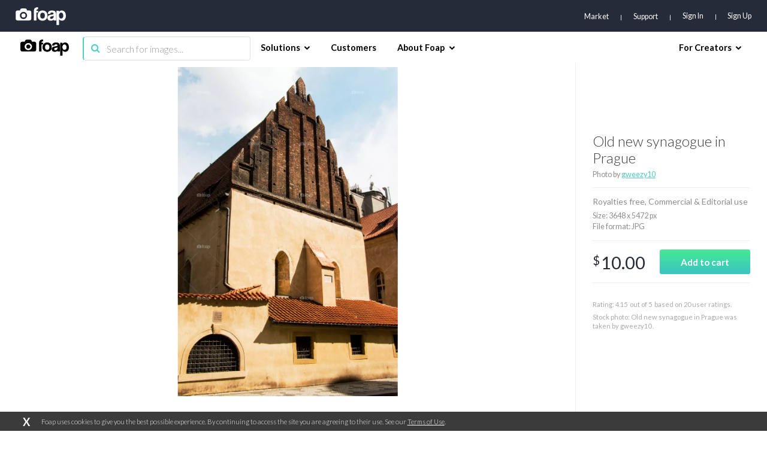

--- FILE ---
content_type: text/html; charset=utf-8
request_url: https://www.google.com/recaptcha/api2/aframe
body_size: 265
content:
<!DOCTYPE HTML><html><head><meta http-equiv="content-type" content="text/html; charset=UTF-8"></head><body><script nonce="iRY0fj1Pfd49YarpnclaJA">/** Anti-fraud and anti-abuse applications only. See google.com/recaptcha */ try{var clients={'sodar':'https://pagead2.googlesyndication.com/pagead/sodar?'};window.addEventListener("message",function(a){try{if(a.source===window.parent){var b=JSON.parse(a.data);var c=clients[b['id']];if(c){var d=document.createElement('img');d.src=c+b['params']+'&rc='+(localStorage.getItem("rc::a")?sessionStorage.getItem("rc::b"):"");window.document.body.appendChild(d);sessionStorage.setItem("rc::e",parseInt(sessionStorage.getItem("rc::e")||0)+1);localStorage.setItem("rc::h",'1764153297436');}}}catch(b){}});window.parent.postMessage("_grecaptcha_ready", "*");}catch(b){}</script></body></html>

--- FILE ---
content_type: application/javascript
request_url: https://assets07.foap.com/build/29.bundle.c15fc6841d73e4ad0eb0.js
body_size: 34592
content:
webpackJsonp([29],{1197:function(e,t,n){"use strict";function o(e){return e&&e.__esModule?e:{default:e}}function r(e,t){if(!(e instanceof t))throw new TypeError("Cannot call a class as a function")}function i(e,t){if(!e)throw new ReferenceError("this hasn't been initialised - super() hasn't been called");return!t||"object"!=typeof t&&"function"!=typeof t?e:t}function a(e,t){if("function"!=typeof t&&null!==t)throw new TypeError("Super expression must either be null or a function, not "+typeof t);e.prototype=Object.create(t&&t.prototype,{constructor:{value:e,enumerable:!1,writable:!0,configurable:!0}}),t&&(Object.setPrototypeOf?Object.setPrototypeOf(e,t):e.__proto__=t)}Object.defineProperty(t,"__esModule",{value:!0}),t.default=void 0;var u,l,s,c=Object.assign||function(e){for(var t=1;arguments.length>t;t++){var n=arguments[t];for(var o in n)Object.prototype.hasOwnProperty.call(n,o)&&(e[o]=n[o])}return e},f=function(){function e(e,t){for(var n=0;t.length>n;n++){var o=t[n];o.enumerable=o.enumerable||!1,o.configurable=!0,"value"in o&&(o.writable=!0),Object.defineProperty(e,o.key,o)}}return function(t,n,o){return n&&e(t.prototype,n),o&&e(t,o),t}}();n(2737);var p=n(1),d=o(p),h=n(2),m=o(h),y=(n(3),n(13)),v=n(15),b=n(17),g=n(43),w=n(8),O=n(19),E=n(121),P=n(115),_=o(P),T=n(52),j=o(T),C=n(2387),R=o(C),k=n(2388),N=o(k),S=n(2381),x=o(S),L=n(1799),M=o(L),I=n(240),A=o(I),D=n(414),q=n(235),B=n(405),H=n(428),U=n(100);t.default=(0,y.connect)(function(e){return{user:e.user,photos:e.photos,gmap:e.gmap,supports:e.supports}},{single:D.single,cartAddItem:q.addItem,lightboxAddItem:B.addItem,lightboxRemoveItem:B.removeItem,updatePhotos:D.updatePhotos,reverseGeocode:H.reverseGeocode,setCurrentGalleryElement:D.setCurrentGalleryElement,setError:U.setError})((s=l=function(e){function t(){var e,o,a,u;r(this,t);for(var l=arguments.length,s=Array(l),f=0;l>f;f++)s[f]=arguments[f];return o=a=i(this,(e=t.__proto__||Object.getPrototypeOf(t)).call.apply(e,[this].concat(s))),a.viewContentTracked=!1,a.gmapCheckTimeout=null,a.gmapTryCount=0,a.state={photoAddress:null,galleryData:{isEnabled:!1,nextPhoto:null,prevPhoto:null,referrer:null}},a.componentDidMount=function(){var e=(0,b.getSlug)(a.props.params);if(a.viewContentTracked=!1,n(2273),window.scrollTo(0,0),!e.id)return!1;a.getPhoto(a.props)},a.componentWillReceiveProps=function(e){var t=(0,b.getSlug)(e.params);e.user.currentBusinessId===a.props.user.currentBusinessId&&e.user.currentBrandId===a.props.user.currentBrandId||e.single({id:t.id}),a.getPhoto(e)},a.fetchAddressByLatLng=function(e,t){if(!(0,O.isBrowser)())return!1;a.props.gmap.isInitialized?(clearTimeout(a.gmapCheckTimeout),a.props.reverseGeocode(e,t).then(function(e){a.setState(c({},a.state,{photoAddress:e}))}).catch(function(e){})):a.gmapCheckTimeout=setTimeout(function(){return 5>a.gmapTryCount&&(a.gmapTryCount=a.gmapTryCount++,a.fetchAddressByLatLng(e,t))},300)},a.getPhoto=function(e){var t=e.photos.photos,n=(0,b.getSlug)(e.params);if(void 0===t[n.id]||void 0===t[n.id].single)e.single({id:n.id});else{var o=t[n.id];if(!o.single.photo)return!1;a.viewContentTracked||((0,E.trackEvent)("viewContent",{contentType:"photo",contentName:o.single.photo.selectedCaption,contentIds:[o.single.photo.id]}),a.viewContentTracked=!0),a.setGalleryData(e),null===a.state.photoAddress&&o.single.photo.exif&&o.single.photo.exif.latitude&&o.single.photo.exif.longitude&&a.fetchAddressByLatLng(o.single.photo.exif.latitude,o.single.photo.exif.longitude)}},a.setGalleryData=function(e){var t={isEnabled:!1,query:"",page:1,perPage:40,filters:{},nextPhoto:null,prevPhoto:null,returnUrl:"/search/:query/:page:filters:hash"},n=e.photos.currentGalleryElement;if(n&&Object.keys(n).length&&"string"==typeof n.query&&"number"==typeof n.page&&n.photo&&Object.keys(n.photo).length&&Object.keys(n.elements).length){t=c({},t,n);var o=-1;n.elements.map(function(e,r){e.id===n.photo.id&&(t.isEnabled=!0,o=r)});var r=o+1,i=o-1;void 0!==n.elements[r]&&(t.nextPhoto=n.elements[r]),void 0!==n.elements[i]&&(t.prevPhoto=n.elements[i])}return a.setState(c({},a.state,{galleryData:t})),t},a.onNextPhoto=function(){var e=a.state.galleryData,t=e.nextPhoto;a.props.setCurrentGalleryElement({query:e.query,page:e.page,photo:t}),(0,b.redirect)((0,g.getPhotoPageUrl)(t))},a.onPrevPhoto=function(){var e=a.state.galleryData,t=e.prevPhoto;a.props.setCurrentGalleryElement({query:e.query,page:e.page,photo:t}),(0,b.redirect)((0,g.getPhotoPageUrl)(t))},a.onClose=function(){var e=a.state.galleryData,t=e.query,n=e.page,o=e.filters,r=e.returnUrl,i=(0,b.getSlug)(a.props.params),u=a.props.photos.photos[i.id]||{},l=u.single.photo,s=[];Object.keys(o).map(function(e){o[e]&&s.push(e+"="+o[e])});var c=r;c=c.replace("/:query","/"+t),c=c.replace("/:page",n&&n>1?"/page-"+n:""),c=c.replace(":filters",s.length?"?"+s.join("&"):""),c=c.replace(":hash","#photo-"+l.id),(0,b.redirect)(c),a.resetGallery()},a.resetGallery=function(){a.props.setCurrentGalleryElement(null)},a.getMetaTags=function(e){var t=e.selectedCaption+" stock photo by "+(e.user?e.user.username:"unkown"),n=e.selectedCaption+" stock photo by "+(e.user?e.user.username:"unkown")+". Download images and pictures from Foap's community of photographers.",o=null,r=null;return e.exif&&(o=e.exif.latitude,r=e.exif.longitude),{title:t,description:n,image:(0,g.getHighestResolution)(e.resolutions),latitude:o,longitude:r}},a.onAddToCart=function(e){var t=null;void 0!==a.props.params.albumId&&a.props.params.albumId&&(t=a.props.params.albumId),a.props.cartAddItem(c({},e,{albumId:t}),"photo").then(function(t){return a.props.updatePhotos([{id:e.id,payload:{isInCart:!0}}])})},a.onAddToLightbox=function(e){var t=null;void 0!==a.props.params.albumId&&a.props.params.albumId&&(t=a.props.params.albumId);var n=Object.assign({},e,{albumId:t});a.props.lightboxAddItem(n,"photo").then(function(t){return a.props.updatePhotos([{id:e.id,payload:{isInLightbox:!0}}])})},a.onRemoveFromLightbox=function(e){a.props.lightboxRemoveItem(e).then(function(t){return a.props.updatePhotos([{id:e.id,payload:{isInLightbox:!1}}])})},u=o,i(a,u)}return a(t,e),f(t,[{key:"render",value:function(){var e=this,t=this.props.params,n=this.props.user.profile,o=this.state,r=o.galleryData,i=(0,b.getSlug)(this.props.params),a=this.props.photos.photos[i.id]||{},u=a.single;if(!u||u.isPending||!u.isLoaded)return d.default.createElement("div",{className:"container-single-photo"},d.default.createElement(j.default,{className:"page-spinner"}));if(!u.photo)return d.default.createElement(A.default,this.props);var l=this.getMetaTags(u.photo);return d.default.createElement("div",{className:"container-single-photo"},d.default.createElement(_.default,{title:l.title,description:l.description,canonical:(0,w.getRouteByName)("singlePhoto",{slug:t.slug}).path,image:l.image,robots:"noindex, nofollow",latitude:l.latitude,longitude:l.latitude}),d.default.createElement(R.default,{user:this.props.user,photoData:u.photo,address:this.state.photoAddress,creditsCount:n?n.creditsCount:0,onAddToCart:function(){return e.onAddToCart(u.photo)},onAddToLightbox:function(){return e.onAddToLightbox(u.photo)},onRemoveFromLightbox:function(){return e.onRemoveFromLightbox(u.photo)},onPrevPhoto:this.onPrevPhoto,onNextPhoto:this.onNextPhoto,onClose:this.onClose,galleryData:r,isAdmin:!!this.props.user.profile&&this.props.user.profile.admin,currentBrandId:this.props.user.currentBrandId}),d.default.createElement(N.default,{photo:u.photo,onEnterPhoto:this.resetGallery}),d.default.createElement(x.default,{user:u.photo.user,onEnterPhoto:this.resetGallery}),d.default.createElement("div",{className:"container-fluid"},d.default.createElement(M.default,{title:""+v.I18n.t("SINGLE_PHOTO.tags.listTitle"),tags:u.photo.selectedTagLinks})))}}]),t}(d.default.Component),l.propTypes={single:m.default.func.isRequired,cartAddItem:m.default.func.isRequired,lightboxAddItem:m.default.func.isRequired,lightboxRemoveItem:m.default.func.isRequired,updatePhotos:m.default.func.isRequired,setCurrentGalleryElement:m.default.func.isRequired,reverseGeocode:m.default.func.isRequired,setError:m.default.func.isRequired,params:m.default.shape({slug:m.default.string.isRequired,albumId:m.default.string,searchPhrase:m.default.string}).isRequired,photos:m.default.shape({photos:m.default.objectOf(m.default.object),currentGalleryElement:m.default.object,search:m.default.shape({photos:m.default.arrayOf(m.default.object).isRequired}).isRequired}).isRequired,user:m.default.shape({currentBusinessId:m.default.string,currentBrandId:m.default.string,profile:m.default.shape({admin:m.default.bool.isRequired,creditsCount:m.default.number,lightboxPhotos:m.default.array})}).isRequired,gmap:m.default.shape({isInitialized:m.default.bool.isRequired}).isRequired},l.defaultProps={},u=s))||u},1245:function(e,t,n){!function(t,o){e.exports=o(n(1),n(1275),n(148))}(0,function(e,t,n){return function(e){function t(o){if(n[o])return n[o].exports;var r=n[o]={i:o,l:!1,exports:{}};return e[o].call(r.exports,r,r.exports,t),r.l=!0,r.exports}var n={};return t.m=e,t.c=n,t.i=function(e){return e},t.d=function(e,n,o){t.o(e,n)||Object.defineProperty(e,n,{configurable:!1,enumerable:!0,get:o})},t.n=function(e){var n=e&&e.__esModule?function(){return e.default}:function(){return e};return t.d(n,"a",n),n},t.o=function(e,t){return Object.prototype.hasOwnProperty.call(e,t)},t.p="",t(t.s=15)}([function(e,t,n){"use strict";Object.defineProperty(t,"__esModule",{value:!0});var o=t.Browser={};"undefined"!=typeof window&&(o.SUPPORTED="requestAnimationFrame"in window,o.SUPPORTS_TOUCH="ontouchstart"in window,o.touch=!1,o.dynamicInputDetection=!0,o.iOS=function(){return/iPhone|iPad|iPod/.test(navigator.userAgent)&&!window.MSStream});var r=(t.Store=[],t.Selectors={POPPER:".tippy-popper",TOOLTIP:".tippy-tooltip",CONTENT:".tippy-tooltip-content",CIRCLE:"[x-circle]",ARROW:"[x-arrow]",TOOLTIPPED_EL:"[data-tooltipped]",CONTROLLER:"[data-tippy-controller]"},t.Defaults={html:!1,position:"top",animation:"shift",animateFill:!0,arrow:!1,arrowSize:"regular",delay:0,trigger:"mouseenter focus",duration:350,interactive:!1,interactiveBorder:2,theme:"dark",size:"regular",distance:10,offset:0,hideOnClick:!0,multiple:!1,followCursor:!1,inertia:!1,flipDuration:350,sticky:!1,stickyDuration:200,appendTo:function(){return document.body},zIndex:9999,touchHold:!1,performance:!1,dynamicTitle:!1,useContext:!1,reactInstance:void 0,popperOptions:{},open:void 0,onRequestClose:function(){}});t.DefaultsKeys=o.SUPPORTED&&Object.keys(r)},function(e,t,n){"use strict";function o(e){for(var t=[!1,"webkit"],n=e.charAt(0).toUpperCase()+e.slice(1),o=0;2>o;o++){var r=t[o],i=r?""+r+n:e;if(void 0!==window.document.body.style[i])return i}return null}Object.defineProperty(t,"__esModule",{value:!0}),t.default=o},function(e,t,n){"use strict";function o(e,t){return Array.prototype.find?e.find(t):e.filter(t)[0]}Object.defineProperty(t,"__esModule",{value:!0}),t.default=o},function(e,t,n){"use strict";function o(e){return e.replace(/-.+/,"")}Object.defineProperty(t,"__esModule",{value:!0}),t.default=o},function(e,t,n){"use strict";function o(e,t){return(Element.prototype.closest||function(e){for(var t=this;t;){if(r.matches.call(t,e))return t;t=t.parentElement}}).call(e,t)}Object.defineProperty(t,"__esModule",{value:!0}),t.default=o;var r=n(8)},function(e,t,n){"use strict";function o(e){window.requestAnimationFrame(function(){setTimeout(e,0)})}Object.defineProperty(t,"__esModule",{value:!0}),t.default=o},function(e,t,n){"use strict";function o(e){return{tooltip:e.querySelector(r.Selectors.TOOLTIP),circle:e.querySelector(r.Selectors.CIRCLE),content:e.querySelector(r.Selectors.CONTENT)}}Object.defineProperty(t,"__esModule",{value:!0}),t.default=o;var r=n(0)},function(e,t,n){"use strict";function o(e){return"visible"===e.style.visibility}Object.defineProperty(t,"__esModule",{value:!0}),t.default=o},function(e,t,n){"use strict";function o(e){for(var t=(this.document||this.ownerDocument).querySelectorAll(e),n=t.length;--n>=0&&t.item(n)!==this;);return n>-1}Object.defineProperty(t,"__esModule",{value:!0});t.matches="undefined"==typeof window?o:Element.prototype.matches||Element.prototype.matchesSelector||Element.prototype.webkitMatchesSelector||Element.prototype.mozMatchesSelector||Element.prototype.msMatchesSelector||o},function(e,t,n){"use strict";function o(e){return e&&e.__esModule?e:{default:e}}function r(e,t){if(!(e instanceof t))throw new TypeError("Cannot call a class as a function")}function i(e,t){if(!e)throw new ReferenceError("this hasn't been initialised - super() hasn't been called");return!t||"object"!=typeof t&&"function"!=typeof t?e:t}function a(e,t){if("function"!=typeof t&&null!==t)throw new TypeError("Super expression must either be null or a function, not "+typeof t);e.prototype=Object.create(t&&t.prototype,{constructor:{value:e,enumerable:!1,writable:!0,configurable:!0}}),t&&(Object.setPrototypeOf?Object.setPrototypeOf(e,t):e.__proto__=t)}Object.defineProperty(t,"__esModule",{value:!0});var u=Object.assign||function(e){for(var t=1;arguments.length>t;t++){var n=arguments[t];for(var o in n)Object.prototype.hasOwnProperty.call(n,o)&&(e[o]=n[o])}return e},l=function(){function e(e,t){for(var n=0;t.length>n;n++){var o=t[n];o.enumerable=o.enumerable||!1,o.configurable=!0,"value"in o&&(o.writable=!0),Object.defineProperty(e,o.key,o)}}return function(t,n,o){return n&&e(t.prototype,n),o&&e(t,o),t}}(),s=n(13),c=o(s),f=n(30),p=o(f),d={html:null,position:"top",animation:"shift",animateFill:!0,arrow:!1,delay:0,hideDelay:0,trigger:"mouseenter focus",duration:375,hideDuration:375,interactive:!1,interactiveBorder:2,theme:"dark",offset:0,hideOnClick:!0,multiple:!1,followCursor:!1,inertia:!1,popperOptions:{},onShow:function(){},onShown:function(){},onHide:function(){},onHidden:function(){},disabled:!1,arrowSize:"regular",size:"regular",className:"",style:{},distance:10,onRequestClose:function(){},sticky:!1,stickyDuration:200,touchHold:!1,unmountHTMLWhenHide:!1},h=Object.keys(d),m=function(e,t){var n=[];return h.forEach(function(o){e[o]!==t[o]&&n.push(o)}),n},y=function(e){function t(e){r(this,t);var n=i(this,(t.__proto__||Object.getPrototypeOf(t)).call(this,e));return n.initTippy=n._initTippy.bind(n),n.destroyTippy=n._destroyTippy.bind(n),n.updateTippy=n._updateTippy.bind(n),n.updateReactDom=n._updateReactDom.bind(n),n.showTooltip=n._showTooltip.bind(n),n.hideTooltip=n._hideTooltip.bind(n),n.updateSettings=n._updateSettings.bind(n),n}return a(t,e),l(t,[{key:"componentDidMount",value:function(){"undefined"!=typeof window&&"undefined"!=typeof document&&this.initTippy()}},{key:"componentWillUnmount",value:function(){"undefined"!=typeof window&&"undefined"!=typeof document&&this.destroyTippy()}},{key:"componentDidUpdate",value:function(e){var t=this;if("undefined"!=typeof window&&"undefined"!=typeof document){if(!1===this.props.disabled&&!0===e.disabled)return this.updateSettings("disabled",!1),this.destroyTippy(),void this.initTippy();if(!0===this.props.disabled&&!1===e.disabled)return this.updateSettings("disabled",!0),void this.destroyTippy();!0!==this.props.open||e.open||(this.updateSettings("open",!0),setTimeout(function(){t.showTooltip()},0)),!1===this.props.open&&!0===e.open&&(this.updateSettings("open",!1),this.hideTooltip()),this.props.html!==e.html&&this.updateReactDom(),this.props.title!==e.title&&this.updateTippy();m(this.props,e).forEach(function(e){t.updateSettings(e,t.props[e])})}}},{key:"_showTooltip",value:function(){if("undefined"!=typeof window&&"undefined"!=typeof document&&this.tippy){this.tippy.show(this.tippy.getPopperElement(this.tooltipDOM),this.props.duration)}}},{key:"_hideTooltip",value:function(){if("undefined"!=typeof window&&"undefined"!=typeof document&&this.tippy){this.tippy.hide(this.tippy.getPopperElement(this.tooltipDOM),this.props.hideDuration)}}},{key:"_updateSettings",value:function(e,t){if("undefined"!=typeof window&&"undefined"!=typeof document&&this.tippy){this.tippy.updateSettings(this.tippy.getPopperElement(this.tooltipDOM),e,t)}}},{key:"_updateReactDom",value:function(){if("undefined"!=typeof window&&"undefined"!=typeof document&&this.tippy){this.updateSettings("reactDOM",this.props.html);var e=this.tippy.getPopperElement(this.tooltipDOM);("visible"===e.style.visibility||this.props.open)&&this.tippy.updateForReact(e,this.props.html)}}},{key:"_updateTippy",value:function(){if("undefined"!=typeof window&&"undefined"!=typeof document&&this.tippy){this.tippy.update(this.tippy.getPopperElement(this.tooltipDOM))}}},{key:"_initTippy",value:function(){"undefined"!=typeof window&&"undefined"!=typeof document&&(this.props.disabled?this.tippy=null:(this.tooltipDOM.setAttribute("title",this.props.title),this.tippy=(0,p.default)(this.tooltipDOM,{disabled:this.props.disabled,position:this.props.position,animation:this.props.animation,animateFill:this.props.animateFill,arrow:this.props.arrow,arrowSize:this.props.arrowSize,delay:this.props.delay,hideDelay:this.props.hideDelay,trigger:this.props.trigger,duration:this.props.duration,hideDuration:this.props.hideDuration,interactive:this.props.interactive,interactiveBorder:this.props.interactiveBorder,theme:this.props.theme,offset:this.props.offset,hideOnClick:this.props.hideOnClick,multiple:this.props.multiple,size:this.props.size,followCursor:this.props.followCursor,inertia:this.props.inertia,popperOptions:this.props.popperOptions,onShow:this.props.onShow,onShown:this.props.onShown,onHide:this.props.onHide,onHidden:this.props.onHidden,distance:this.props.distance,reactDOM:this.props.html,unmountHTMLWhenHide:this.props.unmountHTMLWhenHide,open:this.props.open,sticky:this.props.sticky,stickyDuration:this.props.stickyDuration,touchHold:this.props.touchHold,onRequestClose:this.props.onRequestClose,useContext:this.props.useContext,reactInstance:this.props.useContext?this:void 0,performance:!0,html:this.props.rawTemplate?this.props.rawTemplate:void 0}),this.props.open&&this.showTooltip()))}},{key:"_destroyTippy",value:function(){if("undefined"!=typeof window&&"undefined"!=typeof document&&this.tippy){var e=this.tippy.getPopperElement(this.tooltipDOM);this.updateSettings("open",!1),this.tippy.hide(e,0),this.tippy.destroy(e),this.tippy=null}}},{key:"render",value:function(){var e=this;return c.default.createElement("div",{ref:function(t){e.tooltipDOM=t},title:this.props.title,className:this.props.className,tabIndex:this.props.tabIndex,style:u({display:"inline"},this.props.style)},this.props.children)}}]),t}(s.Component);y.defaultProps=d,t.default=y},function(e,t,n){"use strict";function o(e){return e&&e.__esModule?e:{default:e}}function r(e){var t=this,n=(0,s.default)(i.Store,function(e){return e.el===t}),o=n.popper,r=n.settings.offset,a=(0,u.default)(o.getAttribute("x-placement")),l=Math.round(o.offsetWidth/2),c=Math.round(o.offsetHeight/2),p=document.documentElement.offsetWidth||document.body.offsetWidth,d=e.pageX,h=e.pageY,m=void 0,y=void 0;switch(a){case"top":m=d-l+r,y=h-2.25*c;break;case"left":m=d-2*l-10,y=h-c+r;break;case"right":m=d+c,y=h-c+r;break;case"bottom":m=d-l+r,y=h+c/1.5}var v=d+5+l+r>p,b=0>d-5-l+r;"top"!==a&&"bottom"!==a||(v&&(m=p-5-2*l),b&&(m=5)),o.style[(0,f.default)("transform")]="translate3d("+m+"px, "+y+"px, 0)"}Object.defineProperty(t,"__esModule",{value:!0}),t.default=r;var i=n(0),a=n(3),u=o(a),l=n(2),s=o(l),c=n(1),f=o(c),p=n(4);o(p)},function(e,t,n){"use strict";function o(e){return-(e-r.Defaults.distance)+"px"}Object.defineProperty(t,"__esModule",{value:!0}),t.default=o;var r=n(0)},function(e,t,n){"use strict";function o(e){var t=e.getAttribute("title");t&&e.setAttribute("data-original-title",t),e.removeAttribute("title")}Object.defineProperty(t,"__esModule",{value:!0}),t.default=o},function(t,n){t.exports=e},function(e,t,n){"use strict";function o(e){return e&&e.__esModule?e:{default:e}}function r(e,t){var n={};for(var o in e)0>t.indexOf(o)&&Object.prototype.hasOwnProperty.call(e,o)&&(n[o]=e[o]);return n}Object.defineProperty(t,"__esModule",{value:!0});var i=n(13),a=o(i),u=n(9),l=o(u);t.default=function(e){var t=arguments.length>1&&void 0!==arguments[1]?arguments[1]:{};return function(n){var o=r(n,[]);return a.default.createElement(l.default,t,a.default.createElement(e,o))}}},function(e,t,n){"use strict";function o(e){return e&&e.__esModule?e:{default:e}}Object.defineProperty(t,"__esModule",{value:!0}),t.withTooltip=t.Tooltip=void 0;var r=n(9),i=o(r),a=n(14),u=o(a);t.Tooltip=i.default,t.withTooltip=u.default},function(e,t,n){"use strict";function o(e){return e&&e.__esModule?e:{default:e}}function r(){var e=function(){i.Browser.touch=!0,i.Browser.iOS()&&document.body.classList.add("tippy-touch"),i.Browser.dynamicInputDetection&&window.performance&&document.addEventListener("mousemove",t)},t=function(){var e=void 0;return function(){var n=performance.now();20>n-e&&(i.Browser.touch=!1,document.removeEventListener("mousemove",t),i.Browser.iOS()||document.body.classList.remove("tippy-touch")),e=n}}(),n=function(e){if(!(e.target instanceof Element))return(0,u.default)();var t=(0,s.default)(e.target,i.Selectors.TOOLTIPPED_EL),n=(0,s.default)(e.target,i.Selectors.POPPER);if(n){if((0,f.default)(i.Store,function(e){return e.popper===n}).settings.interactive)return}if(t){var o=(0,f.default)(i.Store,function(e){return e.el===t}),r=o.settings,a=r.hideOnClick,l=r.multiple,c=r.trigger;if(!l&&i.Browser.touch||!l&&-1!==c.indexOf("click"))return(0,u.default)(o);if(!0!==a||-1!==c.indexOf("click"))return}!(0,s.default)(e.target,i.Selectors.CONTROLLER)&&document.querySelector(i.Selectors.POPPER)&&(0,u.default)()},o=function(e){var t=document,n=t.activeElement;n&&n.blur&&p.matches.call(n,i.Selectors.TOOLTIPPED_EL)&&n.blur()};document.addEventListener("click",n),document.addEventListener("touchstart",e),window.addEventListener("blur",o),i.Browser.SUPPORTS_TOUCH||0>=navigator.maxTouchPoints&&0>=navigator.msMaxTouchPoints||document.addEventListener("pointerdown",e)}Object.defineProperty(t,"__esModule",{value:!0}),t.default=r;var i=n(0),a=n(25),u=o(a),l=n(4),s=o(l),c=n(2),f=o(c),p=n(8)},function(e,t,n){"use strict";function o(e){return e&&e.__esModule?e:{default:e}}function r(e,t,n){var o=n.position,r=n.distance,i=n.arrow,u=n.animateFill,s=n.inertia,c=n.animation,f=n.arrowSize,p=n.size,d=n.theme,h=n.html,m=n.zIndex,y=n.interactive,v=document.createElement("div");v.setAttribute("class","tippy-popper"),v.setAttribute("role","tooltip"),v.setAttribute("aria-hidden","true"),v.setAttribute("id","tippy-tooltip-"+e),v.style.zIndex=m;var b=document.createElement("div");if(b.setAttribute("class","tippy-tooltip tippy-tooltip--"+p+" leave"),b.setAttribute("data-animation",c),d.split(" ").forEach(function(e){b.classList.add(e+"-theme")}),i){var g=document.createElement("div");g.setAttribute("class","arrow-"+f),g.setAttribute("x-arrow",""),b.appendChild(g)}if(u){b.setAttribute("data-animatefill","");var w=document.createElement("div");w.setAttribute("class","leave"),w.setAttribute("x-circle",""),b.appendChild(w)}s&&b.setAttribute("data-inertia",""),y&&b.setAttribute("data-interactive","");var O=document.createElement("div");if(O.setAttribute("class","tippy-tooltip-content"),h){var E=void 0;h instanceof Element?(O.appendChild(h),E="#"+h.id||"tippy-html-template"):(O.innerHTML=document.getElementById(h.replace("#","")).innerHTML,E=h),v.classList.add("html-template"),y&&v.setAttribute("tabindex","-1"),b.setAttribute("data-template-id",E)}else O.innerHTML=t;return b.style[(0,a.default)(o)]=(0,l.default)(r),b.appendChild(O),v.appendChild(b),v}Object.defineProperty(t,"__esModule",{value:!0}),t.default=r;var i=n(3),a=o(i),u=n(11),l=o(u)},function(e,t,n){"use strict";function o(e){return e&&e.__esModule?e:{default:e}}function r(e){var t=e.el,n=e.popper,o=e.settings,r=o.position,a=o.popperOptions,l=o.offset,c=o.distance,p=o.flipDuration,h=(0,m.default)(n),y=h.tooltip,b=i({placement:r},a||{},{modifiers:i({},a?a.modifiers:{},{flip:i({padding:c+5},a&&a.modifiers?a.modifiers.flip:{}),offset:i({offset:l},a&&a.modifiers?a.modifiers.offset:{})}),onUpdate:function(){var e=y.style;e.top="",e.bottom="",e.left="",e.right="",e[(0,d.default)(n.getAttribute("x-placement"))]=(0,v.default)(c)}});if(window.MutationObserver){var g=n.style,w=new MutationObserver(function(){g[(0,f.default)("transitionDuration")]="0ms",e.popperInstance.update(),(0,s.default)(function(){g[(0,f.default)("transitionDuration")]=p+"ms"})});w.observe(n,{childList:!0,subtree:!0,characterData:!0}),e._mutationObserver=w}return new u.default(t,n,b)}Object.defineProperty(t,"__esModule",{value:!0});var i=Object.assign||function(e){for(var t=1;arguments.length>t;t++){var n=arguments[t];for(var o in n)Object.prototype.hasOwnProperty.call(n,o)&&(e[o]=n[o])}return e};t.default=r;var a=n(38),u=o(a),l=n(5),s=o(l),c=n(1),f=o(c),p=n(3),d=o(p),h=n(6),m=o(h),y=n(11),v=o(y)},function(e,t,n){"use strict";function o(e){return e&&e.__esModule?e:{default:e}}function r(e){var t=this;return e.reduce(function(e,n){var o=v,r=(0,h.default)(t.settings.performance?t.settings:(0,a.default)(n,t.settings)),i=r.html,u=r.trigger,s=r.touchHold,f=n.getAttribute("title");if(!f&&!i)return e;n.setAttribute("data-tooltipped",""),n.setAttribute("aria-describedby","tippy-tooltip-"+o),(0,y.default)(n);var d=(0,l.default)(o,f,r),m=p.default.call(t,n,d,r),b=[];return u.trim().split(" ").forEach(function(e){return b=b.concat((0,c.default)(e,n,m,s))}),e.push({id:o,el:n,popper:d,settings:r,listeners:b,tippyInstance:t}),v++,e},[])}Object.defineProperty(t,"__esModule",{value:!0}),t.default=r;var i=n(24),a=o(i),u=n(17),l=o(u),s=n(20),c=o(s),f=n(23),p=o(f),d=n(21),h=o(d),m=n(12),y=o(m),v=(n(0),1)},function(e,t,n){"use strict";function o(e,t,n,o){var i=[];return"manual"===e?i:(t.addEventListener(e,n.handleTrigger),i.push({event:e,handler:n.handleTrigger}),"mouseenter"===e&&(r.Browser.SUPPORTS_TOUCH&&o&&(t.addEventListener("touchstart",n.handleTrigger),i.push({event:"touchstart",handler:n.handleTrigger}),t.addEventListener("touchend",n.handleMouseleave),i.push({event:"touchend",handler:n.handleMouseleave})),t.addEventListener("mouseleave",n.handleMouseleave),i.push({event:"mouseleave",handler:n.handleMouseleave})),"focus"===e&&(t.addEventListener("blur",n.handleBlur),i.push({event:"blur",handler:n.handleBlur})),i)}Object.defineProperty(t,"__esModule",{value:!0}),t.default=o;var r=n(0)},function(e,t,n){"use strict";function o(e){return e.arrow&&(e.animateFill=!1),e.appendTo&&"function"==typeof e.appendTo&&(e.appendTo=e.appendTo()),e}Object.defineProperty(t,"__esModule",{value:!0}),t.default=o},function(e,t,n){"use strict";function o(e){return e instanceof Element?[e]:Array.isArray(e)?e:[].slice.call(document.querySelectorAll(e))}Object.defineProperty(t,"__esModule",{value:!0}),t.default=o},function(e,t,n){"use strict";function o(e){return e&&e.__esModule?e:{default:e}}function r(e,t,n){var o=this,r=n.delay,a=n.interactive,l=n.hideOnClick,c=n.trigger,p=n.touchHold,d=void 0,h=void 0,m=function(){clearTimeout(d),clearTimeout(h)},y=function(){if(m(),!(0,u.default)(t)){var e=Array.isArray(r)?r[0]:r;r?d=setTimeout(function(){return o.show(t)},e):o.show(t)}},v=function(e){return o.callbacks.wait?o.callbacks.wait.call(t,y,e):y()},b=function(){m();var e=Array.isArray(r)?r[1]:r;r?h=setTimeout(function(){return o.hide(t)},e):o.hide(t)};return{handleTrigger:function(n){var o="mouseenter"===n.type&&i.Browser.SUPPORTS_TOUCH&&i.Browser.touch;if(!o||!p){var r="click"===n.type,a="persistent"!==l;r&&(0,u.default)(t)&&a?b():v(n),o&&i.Browser.iOS()&&e.click&&e.click()}},handleMouseleave:function(o){if(!("mouseleave"===o.type&&i.Browser.SUPPORTS_TOUCH&&i.Browser.touch&&p)){if(a){var r=function o(r){var a=function(){document.body.removeEventListener("mouseleave",b),document.removeEventListener("mousemove",o),b()},u=(0,s.default)(r.target,i.Selectors.TOOLTIPPED_EL),l=(0,s.default)(r.target,i.Selectors.POPPER)===t,p=u===e,d=-1!==c.indexOf("click");if(u&&u!==e)return a();l||p||d||(0,f.default)(r,t,n)&&a()};return document.body.addEventListener("mouseleave",b),void document.addEventListener("mousemove",r)}b()}},handleBlur:function(e){e.relatedTarget&&!i.Browser.touch&&((0,s.default)(e.relatedTarget,i.Selectors.POPPER)||b())}}}Object.defineProperty(t,"__esModule",{value:!0}),t.default=r;var i=n(0),a=n(7),u=o(a),l=n(4),s=o(l),c=n(32),f=o(c)},function(e,t,n){"use strict";function o(e,t){var n=r.DefaultsKeys.reduce(function(n,o){var r=e.getAttribute("data-"+o.toLowerCase())||t[o];return"false"===r&&(r=!1),"true"===r&&(r=!0),isFinite(r)&&!isNaN(parseFloat(r))&&(r=parseFloat(r)),"string"==typeof r&&"["===r.trim().charAt(0)&&(r=JSON.parse(r)),n[o]=r,n},{});return Object.assign({},t,n)}Object.defineProperty(t,"__esModule",{value:!0}),t.default=o;var r=n(0)},function(e,t,n){"use strict";function o(e){r.Store.forEach(function(t){var n=t.popper,o=t.tippyInstance,r=t.settings,i=r.appendTo,a=r.hideOnClick,u=r.trigger;if(i.contains(n)){var l=!0===a||-1!==u.indexOf("focus"),s=!e||n!==e.popper;l&&s&&(t.settings.onRequestClose(),o.hide(n))}})}Object.defineProperty(t,"__esModule",{value:!0}),t.default=o;var r=n(0)},function(e,t,n){"use strict";function o(){return!o.done&&(o.done=!0,(0,i.default)(),!0)}Object.defineProperty(t,"__esModule",{value:!0}),t.default=o;var r=n(16),i=function(e){return e&&e.__esModule?e:{default:e}}(r)},function(e,t,n){"use strict";function o(e){return e&&e.__esModule?e:{default:e}}function r(e){var t=e.popper,n=e.popperInstance,o=e.settings.stickyDuration,r=function(){return t.style[(0,l.default)("transitionDuration")]=o+"ms"},i=function(){return t.style[(0,l.default)("transitionDuration")]=""};(0,a.default)(function e(){n&&n.scheduleUpdate(),r(),(0,c.default)(t)?window.requestAnimationFrame(e):i()})}Object.defineProperty(t,"__esModule",{value:!0}),t.default=r;var i=n(5),a=o(i),u=n(1),l=o(u),s=n(7),c=o(s)},function(e,t,n){"use strict";function o(e){return e&&e.__esModule?e:{default:e}}function r(e){var t=e.el,n=e.popper,o=e.settings,r=o.appendTo,a=o.followCursor;r.contains(n)||(r.appendChild(n),e.popperInstance?(e.popperInstance.update(),a&&!i.Browser.touch||e.popperInstance.enableEventListeners()):e.popperInstance=(0,s.default)(e),a&&!i.Browser.touch&&(t.addEventListener("mousemove",u.default),e.popperInstance.disableEventListeners()))}Object.defineProperty(t,"__esModule",{value:!0}),t.default=r;var i=n(0),a=n(10),u=o(a),l=n(18),s=o(l),c=n(1);o(c)},function(e,t,n){"use strict";function o(e,t,n){if(!t)return n();var o=(0,i.default)(e.popper),r=o.tooltip,a=!1,u=function(e){e.target!==r||a||(a=!0,n())};r.addEventListener("webkitTransitionEnd",u),r.addEventListener("transitionend",u),clearTimeout(e._transitionendTimeout),e._transitionendTimeout=setTimeout(function(){a||n()},t)}Object.defineProperty(t,"__esModule",{value:!0}),t.default=o;var r=(n(0),n(6)),i=function(e){return e&&e.__esModule?e:{default:e}}(r)},function(e,t,n){"use strict";function o(e){return e&&e.__esModule?e:{default:e}}function r(e,t,n){return t in e?Object.defineProperty(e,t,{value:n,enumerable:!0,configurable:!0,writable:!0}):e[t]=n,e}function i(e,t){if(!(e instanceof t))throw new TypeError("Cannot call a class as a function")}function a(e,t){return new Q(e,t)}Object.defineProperty(t,"__esModule",{value:!0});var u=Object.assign||function(e){for(var t=1;arguments.length>t;t++){var n=arguments[t];for(var o in n)Object.prototype.hasOwnProperty.call(n,o)&&(e[o]=n[o])}return e},l=function(){function e(e,t){for(var n=0;t.length>n;n++){var o=t[n];o.enumerable=o.enumerable||!1,o.configurable=!0,"value"in o&&(o.writable=!0),Object.defineProperty(e,o.key,o)}}return function(t,n,o){return n&&e(t.prototype,n),o&&e(t,o),t}}(),s=n(0),c=n(39),f=o(c),p=n(26),d=o(p),h=n(5),m=o(h),y=n(1),v=(o(y),n(2)),b=o(v),g=n(34),w=o(g),O=n(12),E=o(O),P=n(33),_=o(P),T=n(37),j=o(T),C=n(35),R=o(C),k=n(6),N=o(k),S=n(31),x=o(S),L=n(7),M=o(L),I=n(36),A=o(I),D=n(10),q=o(D),B=n(22),H=o(B),U=n(29),W=o(U),z=n(28),F=o(z),G=n(27),Y=o(G),V=n(19),K=o(V),Q=function(){function e(t){var n=arguments.length>1&&void 0!==arguments[1]?arguments[1]:{};i(this,e),s.Browser.SUPPORTED&&((0,d.default)(),this.state={destroyed:!1},this.selector=t,this.settings=u({},s.Defaults,n),(n.show||n.shown||n.hide||n.hidden)&&console.warn("Callbacks without the `on` prefix are deprecated (with the exception of `wait`). Use onShow, onShown, onHide, and onHidden instead."),this.callbacks={wait:n.wait,show:n.onShow||n.show||A.default,shown:n.onShown||n.shown||A.default,hide:n.onHide||n.hide||A.default,hidden:n.onHidden||n.hidden||A.default},this.store=K.default.call(this,(0,H.default)(t)),s.Store.push.apply(s.Store,this.store))}return l(e,[{key:"getPopperElement",value:function(e){try{return(0,b.default)(this.store,function(t){return t.el===e}).popper}catch(e){console.error("[getPopperElement]: Element passed as the argument does not exist in the instance")}}},{key:"getReferenceElement",value:function(e){try{return(0,b.default)(this.store,function(t){return t.popper===e}).el}catch(e){console.error("[getReferenceElement]: Popper passed as the argument does not exist in the instance")}}},{key:"getReferenceData",value:function(e){return(0,b.default)(this.store,function(t){return t.el===e||t.popper===e})}},{key:"updateSettings",value:function(e,t,n){var o=(0,b.default)(this.store,function(t){return t.popper===e});o.settings=u({},o.settings,r({},t,n))}},{key:"updateForReact",value:function(e,t){var n=e.querySelector(s.Selectors.CONTENT),o=(0,b.default)(this.store,function(t){return t.popper===e}),r=o.settings,i=r.useContext;i?f.default.unstable_renderSubtreeIntoContainer(o.settings.reactInstance,t,n):f.default.render(t,n)}},{key:"show",value:function(e,t){var n=this;if(!this.state.destroyed){var o=(0,b.default)(this.store,function(t){return t.popper===e}),r=(0,N.default)(e),i=r.tooltip,a=r.circle,u=r.content;if(!document.body.contains(o.el))return void this.destroy(e);if(this.callbacks.show.call(e),!o||!o.settings||!1!==o.settings.open){o.settings.reactDOM&&this.updateForReact(e,o.settings.reactDOM);var l=o.el,c=o.settings,f=c.sticky,p=c.interactive,d=c.followCursor,h=c.flipDuration,y=c.duration;if(c.dynamicTitle){var v=l.getAttribute("title");v&&(u.innerHTML=v,(0,E.default)(l))}var g=void 0!==t?t:Array.isArray(y)?y[0]:y;(0,x.default)([e,i,a],0),(0,F.default)(o),e.style.visibility="visible",e.setAttribute("aria-hidden","false"),(0,m.default)(function(){d&&!s.Browser.touch||(o.popperInstance.update(),(0,x.default)([e],h)),(0,x.default)([i,a],g),a&&(u.style.opacity=1),p&&l.classList.add("active"),f&&(0,Y.default)(o),(0,j.default)(i,a),(0,R.default)([i,a],function(e){e.contains("tippy-notransition")&&e.remove("tippy-notransition"),e.remove("leave"),e.add("enter")}),(0,W.default)(o,g,function(){(0,M.default)(e)&&!o._onShownFired&&(p&&e.focus(),i.classList.add("tippy-notransition"),o._onShownFired=!0,n.callbacks.shown.call(e))})})}}}},{key:"hide",value:function(e,t){var n=this;if(!this.state.destroyed){this.callbacks.hide.call(e);var o=(0,b.default)(this.store,function(t){return t.popper===e}),r=(0,N.default)(e),i=r.tooltip,a=r.circle,u=r.content;if(!1!==o.settings.disabled||!o.settings.open){var l=o&&o.settings&&o.settings.unmountHTMLWhenHide&&o.settings.reactDOM,s=o.el,c=o.settings,p=c.appendTo,d=c.interactive,h=c.html,m=c.trigger,y=c.duration,v=void 0!==t?t:Array.isArray(y)?y[1]:y;o._onShownFired=!1,d&&s.classList.remove("active"),e.style.visibility="hidden",e.setAttribute("aria-hidden","true"),(0,x.default)([i,a,a?u:null],v),a&&(u.style.opacity=0),(0,R.default)([i,a],function(e){e.contains("tippy-tooltip")&&e.remove("tippy-notransition"),e.remove("enter"),e.add("leave")}),h&&-1!==m.indexOf("click")&&(0,_.default)(s)&&s.focus(),(0,W.default)(o,v,function(){!(0,M.default)(e)&&p.contains(e)&&"1"!==getComputedStyle(i).opacity&&(s.removeEventListener("mousemove",q.default),o.popperInstance.disableEventListeners(),p.removeChild(e),n.callbacks.hidden.call(e),l&&f.default.unmountComponentAtNode(u))})}}}},{key:"update",value:function(e){if(!this.state.destroyed){var t=(0,b.default)(this.store,function(t){return t.popper===e}),n=(0,N.default)(e),o=n.content,r=t.el,i=t.settings.html;if(i instanceof Element)return void console.warn("Aborted: update() should not be used if `html` is a DOM element");o.innerHTML=i?document.getElementById(i.replace("#","")).innerHTML:r.getAttribute("title")||r.getAttribute("data-original-title"),i||(0,E.default)(r)}}},{key:"destroy",value:function(e,t){var n=this;if(!this.state.destroyed){var o=(0,b.default)(this.store,function(t){return t.popper===e}),r=o.el,i=o.popperInstance,a=o.listeners,u=o._mutationObserver;(0,M.default)(e)&&this.hide(e,0),a.forEach(function(e){return r.removeEventListener(e.event,e.handler)}),r.setAttribute("title",r.getAttribute("data-original-title")),r.removeAttribute("data-original-title"),r.removeAttribute("data-tooltipped"),r.removeAttribute("aria-describedby"),i&&i.destroy(),u&&u.disconnect(),s.Store.splice((0,w.default)(s.Store,function(t){return t.popper===e}),1),(void 0===t||t)&&(this.store=s.Store.filter(function(e){return e.tippyInstance===n}))}}},{key:"destroyAll",value:function(){var e=this;if(!this.state.destroyed){var t=this.store.length;this.store.forEach(function(n,o){e.destroy(n.popper,o===t-1)}),this.store=null,this.state.destroyed=!0}}}]),e}();a.Browser=s.Browser,a.Defaults=s.Defaults,a.disableDynamicInputDetection=function(){return s.Browser.dynamicInputDetection=!1},a.enableDynamicInputDetection=function(){return s.Browser.dynamicInputDetection=!0},t.default=a},function(e,t,n){"use strict";function o(e,t){e.forEach(function(e){if(e){var n=u.matches.call(e,r.Selectors.CONTENT),o=n?Math.round(t/1.3):t;e.style[(0,a.default)("transitionDuration")]=o+"ms"}})}Object.defineProperty(t,"__esModule",{value:!0}),t.default=o;var r=n(0),i=n(1),a=function(e){return e&&e.__esModule?e:{default:e}}(i),u=n(8)},function(e,t,n){"use strict";function o(e,t,n){if(!t.getAttribute("x-placement"))return!0;var o=e.clientX,r=e.clientY,a=n.interactiveBorder,u=n.distance,l=t.getBoundingClientRect(),s=(0,i.default)(t.getAttribute("x-placement")),c=a+u,f={top:l.top-r>a,bottom:r-l.bottom>a,left:l.left-o>a,right:o-l.right>a};switch(s){case"top":f.top=l.top-r>c;break;case"bottom":f.bottom=r-l.bottom>c;break;case"left":f.left=l.left-o>c;break;case"right":f.right=o-l.right>c}return f.top||f.bottom||f.left||f.right}Object.defineProperty(t,"__esModule",{value:!0}),t.default=o;var r=n(3),i=function(e){return e&&e.__esModule?e:{default:e}}(r)},function(e,t,n){"use strict";function o(e){var t=e.getBoundingClientRect();return!(0>t.top||0>t.left||t.bottom>(window.innerHeight||document.documentElement.clientHeight)||t.right>(window.innerWidth||document.documentElement.clientWidth))}Object.defineProperty(t,"__esModule",{value:!0}),t.default=o},function(e,t,n){"use strict";function o(e,t){return Array.prototype.findIndex?e.findIndex(t):e.indexOf((0,i.default)(e,t))}Object.defineProperty(t,"__esModule",{value:!0}),t.default=o;var r=n(2),i=function(e){return e&&e.__esModule?e:{default:e}}(r)},function(e,t,n){"use strict";function o(e,t){e.forEach(function(e){e&&t(e.classList)})}Object.defineProperty(t,"__esModule",{value:!0}),t.default=o},function(e,t,n){"use strict";function o(){}Object.defineProperty(t,"__esModule",{value:!0}),t.default=o},function(e,t,n){"use strict";function o(e,t){t?(window.getComputedStyle(t),(0,i.default)("transform")):window.getComputedStyle(e)}Object.defineProperty(t,"__esModule",{value:!0}),t.default=o;var r=n(1),i=function(e){return e&&e.__esModule?e:{default:e}}(r)},function(e,n){e.exports=t},function(e,t){e.exports=n}])})},1250:function(e,t,n){"use strict";(function(e){function o(e){return e&&e.__esModule?e:{default:e}}function r(e,t){if(!(e instanceof t))throw new TypeError("Cannot call a class as a function")}function i(e,t){if(!e)throw new ReferenceError("this hasn't been initialised - super() hasn't been called");return!t||"object"!=typeof t&&"function"!=typeof t?e:t}function a(e,t){if("function"!=typeof t&&null!==t)throw new TypeError("Super expression must either be null or a function, not "+typeof t);e.prototype=Object.create(t&&t.prototype,{constructor:{value:e,enumerable:!1,writable:!0,configurable:!0}}),t&&(Object.setPrototypeOf?Object.setPrototypeOf(e,t):e.__proto__=t)}Object.defineProperty(t,"__esModule",{value:!0}),t.forceCheck=t.lazyload=void 0;var u=function(){function e(e,t){for(var n=0;t.length>n;n++){var o=t[n];o.enumerable=o.enumerable||!1,o.configurable=!0,"value"in o&&(o.writable=!0),Object.defineProperty(e,o.key,o)}}return function(t,n,o){return n&&e(t.prototype,n),o&&e(t,o),t}}(),l=n(1),s=o(l),c=n(148),f=o(c),p=n(2),d=o(p),h=n(1296),m=n(1297),y=o(m),v=n(1295),b=o(v),g=n(1298),w=o(g),O=n(1294),E=o(O),P="data-lazyload-listened",_=[],T=[],j=!1;try{var C=Object.defineProperty({},"passive",{get:function(){j=!0}});window.addEventListener("test",null,C)}catch(e){}var R=!!j&&{capture:!1,passive:!0},k=function(e,t){var n=f.default.findDOMNode(e),o=void 0,r=void 0;try{var i=t.getBoundingClientRect();o=i.top,r=i.height}catch(e){o=0,r=0}var a=window.innerHeight||document.documentElement.clientHeight,u=Math.max(o,0),l=Math.min(a,o+r)-u,s=void 0,c=void 0;try{var p=n.getBoundingClientRect();s=p.top,c=p.height}catch(e){s=0,c=0}var d=s-u,h=Array.isArray(e.props.offset)?e.props.offset:[e.props.offset,e.props.offset];return l>=d-h[0]&&d+c+h[1]>=0},N=function(e){var t=f.default.findDOMNode(e);if(!(t.offsetWidth||t.offsetHeight||t.getClientRects().length))return!1;var n=void 0,o=void 0;try{var r=t.getBoundingClientRect();n=r.top,o=r.height}catch(e){n=0,o=0}var i=window.innerHeight||document.documentElement.clientHeight,a=Array.isArray(e.props.offset)?e.props.offset:[e.props.offset,e.props.offset];return i>=n-a[0]&&n+o+a[1]>=0},S=function(e){var t=f.default.findDOMNode(e);if(t){var n=(0,y.default)(t);(e.props.overflow&&n!==t.ownerDocument&&n!==document&&n!==document.documentElement?k(e,n):N(e))?e.visible||(e.props.once&&T.push(e),e.visible=!0,e.forceUpdate()):e.props.once&&e.visible||(e.visible=!1,e.props.unmountIfInvisible&&e.forceUpdate())}},x=function(){T.forEach(function(e){var t=_.indexOf(e);-1!==t&&_.splice(t,1)}),T=[]},L=function(){for(var e=0;_.length>e;++e){S(_[e])}x()},M=void 0,I=null,A=function(e){function t(e){r(this,t);var n=i(this,(t.__proto__||Object.getPrototypeOf(t)).call(this,e));return n.visible=!1,n}return a(t,e),u(t,[{key:"componentDidMount",value:function(){var e=!1;if(void 0!==this.props.debounce&&"throttle"===M?(console.warn("[react-lazyload] Previous delay function is `throttle`, now switching to `debounce`, try setting them unanimously"),e=!0):"debounce"===M&&void 0===this.props.debounce&&(console.warn("[react-lazyload] Previous delay function is `debounce`, now switching to `throttle`, try setting them unanimously"),e=!0),e&&((0,h.off)(window,"scroll",I,R),(0,h.off)(window,"resize",I,R),I=null),I||(void 0!==this.props.debounce?(I=(0,b.default)(L,"number"==typeof this.props.debounce?this.props.debounce:300),M="debounce"):void 0!==this.props.throttle?(I=(0,w.default)(L,"number"==typeof this.props.throttle?this.props.throttle:300),M="throttle"):I=L),this.props.overflow){var t=(0,y.default)(f.default.findDOMNode(this));if(t&&"function"==typeof t.getAttribute){var n=+t.getAttribute(P)+1;1===n&&t.addEventListener("scroll",I,R),t.setAttribute(P,n)}}else if(0===_.length||e){var o=this.props,r=o.scroll,i=o.resize;r&&(0,h.on)(window,"scroll",I,R),i&&(0,h.on)(window,"resize",I,R)}_.push(this),S(this)}},{key:"shouldComponentUpdate",value:function(){return this.visible}},{key:"componentWillUnmount",value:function(){if(this.props.overflow){var e=(0,y.default)(f.default.findDOMNode(this));if(e&&"function"==typeof e.getAttribute){var t=+e.getAttribute(P)-1;0===t?(e.removeEventListener("scroll",I,R),e.removeAttribute(P)):e.setAttribute(P,t)}}var n=_.indexOf(this);-1!==n&&_.splice(n,1),0===_.length&&((0,h.off)(window,"resize",I,R),(0,h.off)(window,"scroll",I,R))}},{key:"render",value:function(){return this.visible?this.props.children:this.props.placeholder?this.props.placeholder:s.default.createElement("div",{style:{height:this.props.height},className:"lazyload-placeholder"})}}]),t}(l.Component);A.propTypes={once:d.default.bool,height:d.default.oneOfType([d.default.number,d.default.string]),offset:d.default.oneOfType([d.default.number,d.default.arrayOf(d.default.number)]),overflow:d.default.bool,resize:d.default.bool,scroll:d.default.bool,children:d.default.node,throttle:d.default.oneOfType([d.default.number,d.default.bool]),debounce:d.default.oneOfType([d.default.number,d.default.bool]),placeholder:d.default.node,unmountIfInvisible:d.default.bool},A.defaultProps={once:!1,offset:0,overflow:!1,resize:!1,scroll:!0,unmountIfInvisible:!1};t.lazyload=E.default;t.default=A,t.forceCheck=L}).call(t,n(10))},1254:function(e,t,n){"use strict";function o(e){return e&&e.__esModule?e:{default:e}}function r(e,t){if(!(e instanceof t))throw new TypeError("Cannot call a class as a function")}function i(e,t){if(!e)throw new ReferenceError("this hasn't been initialised - super() hasn't been called");return!t||"object"!=typeof t&&"function"!=typeof t?e:t}function a(e,t){if("function"!=typeof t&&null!==t)throw new TypeError("Super expression must either be null or a function, not "+typeof t);e.prototype=Object.create(t&&t.prototype,{constructor:{value:e,enumerable:!1,writable:!0,configurable:!0}}),t&&(Object.setPrototypeOf?Object.setPrototypeOf(e,t):e.__proto__=t)}Object.defineProperty(t,"__esModule",{value:!0}),t.default=void 0;var u,l,s=Object.assign||function(e){for(var t=1;arguments.length>t;t++){var n=arguments[t];for(var o in n)Object.prototype.hasOwnProperty.call(n,o)&&(e[o]=n[o])}return e},c=function(){function e(e,t){for(var n=0;t.length>n;n++){var o=t[n];o.enumerable=o.enumerable||!1,o.configurable=!0,"value"in o&&(o.writable=!0),Object.defineProperty(e,o.key,o)}}return function(t,n,o){return n&&e(t.prototype,n),o&&e(t,o),t}}();n(1307);var f=n(1),p=o(f),d=n(2),h=o(d),m=n(42),y=o(m),v=n(1250),b=o(v),g=n(1279),w=o(g),O=n(19),E=n(1273),P=n(1302),_=o(P),T=n(1303),j=o(T),C=n(1304),R=o(C),k=n(1285),N=o(k),S=n(1305),x=o(S),L=n(1280),M=o(L),I=n(1281),A=o(I),D=n(52),q=o(D),B=n(1306),H=o(B);t.default=(l=u=function(e){function t(){var e,n,o,a;r(this,t);for(var u=arguments.length,l=Array(u),c=0;u>c;c++)l[c]=arguments[c];return n=o=i(this,(e=t.__proto__||Object.getPrototypeOf(t)).call.apply(e,[this].concat(l))),o.keys={},o.state={photoMinHeight:225,lazyLoadOffset:300,selectDirection:null},o.componentWillUnmount=function(){(0,O.isBrowser)()&&(document.removeEventListener("keydown",function(e){return o.keys[e.keyCode]=!1}),document.removeEventListener("keyup",function(e){return o.keys[e.keyCode]=!1}))},o.componentWillReceiveProps=function(e){(0,O.isBrowser)()&&(0,v.forceCheck)()},o.onHover=function(e){o.props.onHover&&window&&window.innerWidth>=1024&&o.props.onHover(e)},o.getGalleryGroups=function(e,t){var n={};return e.forEach(function(e){var o=(0,y.default)(e[t]).format("MMM D, YYYY");n.hasOwnProperty(o)||(n[o]=[]),n[o].push(e)}),Object.keys(n).map(function(e){return p.default.createElement("div",{className:"gallery-group",key:e,id:e},p.default.createElement("span",{className:"gallery-group-name"},e),p.default.createElement("div",{className:"gallery-group-photos"},o.getGalleryPhotos(n[e])))})},o.onSelect=function(e){var t=o.props.selectable.items,n=o.props.photos,r=o.state.selectDirection;if(o.keys[16]&&!0===o.keys[16]){var i=(0,E.getRange)(n,t,e,r);r=i.selectDirection,t=i.selectedItems}else{var a=t.findIndex(function(t){return t.id===e.id});-1!==a?t.splice(a,1):t.push(e)}o.setState(s({},o.state,{selectDirection:r})),o.props.selectable.onStateChange(t)},o.getGalleryPhotos=function(e){var t=o.state,n=t.photoMinHeight,r=t.lazyLoadOffset,i=o.props,a=i.selectable,u=i.promotable,l=0===e.filter(function(e){return e.width>=e.height}).length,s=l?1.4:1;return e.map(function(e){var t=e.width,i=t*n/e.height,l=i>640?640:i;return(0,O.isBrowser)()&&640>window.innerWidth?n=120:(0,O.isBrowser)()&&960>window.innerWidth&&(n=250),p.default.createElement("div",{key:e.id,className:"picture-wrapper "+(e.removed?"removed":"")+" "+(e.isPromoted?"promoted":"")+" "+(e.isRejected?"rejected":"")+" "+(e.isDemoted?"demoted":""),id:"photo-"+e.id,onMouseEnter:function(){o.onHover(e)},style:{width:l*s+"px",flexGrow:l*s,flexBasis:i*s+"px"}},p.default.createElement("i",{className:"placeholder",style:{paddingBottom:e.height/e.width*100+"%"}}),u&&u.enabled?p.default.createElement(x.default,{photo:e,inSelectMode:!!(a&&a.enabled&&a.items.length)}):null,e.controls?p.default.createElement(N.default,{photo:e}):null,a&&a.enabled?p.default.createElement(M.default,{photo:e,visibleOnHover:a.visibleOnHover||!1,onSelect:o.onSelect,isSelected:-1!==o.props.selectable.items.findIndex(function(t){return t.id===e.id})}):null,p.default.createElement(_.default,{href:a&&a.enabled&&o.props.selectable.items.length?null:e.href,onEnter:a&&a.enabled&&o.props.selectable.items.length?function(){return o.onSelect(e)}:o.props.onEnter?function(){return o.props.onEnter(e)}:null,onEnterAsync:o.props.onEnterAsync?function(){return o.props.onEnterAsync(e)}:null},e.overlay?null:p.default.createElement(j.default,{photo:e,type:o.props.overlayType}),e.overlay?p.default.createElement(R.default,e.overlay):null,p.default.createElement(b.default,{height:e.height/e.width*100,offset:r,resize:!0},p.default.createElement(A.default,{url:e.imageUrl,resolutions:e.resolutions,alt:e.selectedCaption}))))})},a=n,i(o,a)}return a(t,e),c(t,[{key:"componentDidMount",value:function(){var e=this;(0,O.isBrowser)()&&(document.addEventListener("keydown",function(t){return e.keys[t.keyCode]=!0}),document.addEventListener("keyup",function(t){return e.keys[t.keyCode]=!1}))}},{key:"render",value:function(){var e=this,t=this.props,n=t.photos,o=t.selectable,r=t.isLoading,i=t.noResultInfo,a=t.groupable,u=null;return u=r?p.default.createElement(q.default,{className:"search-spinner"}):!n.length&&i?i:a&&a.enabled&&a.groupBy?this.getGalleryGroups(n,a.groupBy):this.getGalleryPhotos(n),p.default.createElement("div",{className:"component-gallery "+(o&&o.enabled&&o.items.length?"select-mode":"")},p.default.createElement(w.default,{onChange:function(t){return e.setState(s({},e.state,{lazyLoadOffset:300}),function(){return(0,v.forceCheck)()})}},p.default.createElement(H.default,{baseOffset:300,onOffsetChange:function(t){return e.setState(s({},e.state,{lazyLoadOffset:t}),function(){return(0,v.forceCheck)()})}},p.default.createElement("div",{className:"gallery-container"},u))))}}]),t}(p.default.Component),u.propTypes={isLoading:h.default.bool,noResultInfo:h.default.element,overlayType:h.default.string,onHover:h.default.func,onEnter:h.default.func,onEnterAsync:h.default.func,photos:h.default.arrayOf(h.default.shape({imageUrl:h.default.string,resolutions:h.default.object,width:h.default.number.isRequired,height:h.default.number.isRequired,alt:h.default.string,href:h.default.string,controls:h.default.object,overlay:h.default.shape({type:h.default.string,contentArray:h.default.array})})),selectable:h.default.shape({enabled:h.default.bool,visibleOnHover:h.default.bool,onStateChange:h.default.func,items:h.default.array}),promotable:h.default.shape({enabled:h.default.bool,controls:h.default.object}),groupable:h.default.shape({enabled:h.default.bool,groupBy:h.default.string})},u.defaultProps={isLoading:!1,photos:[]},l)},1256:function(e,t,n){"use strict";function o(e){return e&&e.__esModule?e:{default:e}}function r(e,t){if(!(e instanceof t))throw new TypeError("Cannot call a class as a function")}function i(e,t){if(!e)throw new ReferenceError("this hasn't been initialised - super() hasn't been called");return!t||"object"!=typeof t&&"function"!=typeof t?e:t}function a(e,t){if("function"!=typeof t&&null!==t)throw new TypeError("Super expression must either be null or a function, not "+typeof t);e.prototype=Object.create(t&&t.prototype,{constructor:{value:e,enumerable:!1,writable:!0,configurable:!0}}),t&&(Object.setPrototypeOf?Object.setPrototypeOf(e,t):e.__proto__=t)}Object.defineProperty(t,"__esModule",{value:!0}),t.default=void 0;var u,l,s=function(){function e(e,t){for(var n=0;t.length>n;n++){var o=t[n];o.enumerable=o.enumerable||!1,o.configurable=!0,"value"in o&&(o.writable=!0),Object.defineProperty(e,o.key,o)}}return function(t,n,o){return n&&e(t.prototype,n),o&&e(t,o),t}}();n(1314);var c=n(1),f=o(c),p=n(2),d=o(p),h=n(1245);t.default=(l=u=function(e){function t(){return r(this,t),i(this,(t.__proto__||Object.getPrototypeOf(t)).apply(this,arguments))}return a(t,e),s(t,[{key:"render",value:function(){var e=this.props,t=e.state,n=e.photo,o=e.tooltips,r=void 0,i=void 0;switch(t){case"error":r="times",i="Rejected";break;case"warning":r="exclamation",i=n&&n.modelReleases&&"UPLOADED"===n.modelReleases.status?"Uploaded":"Missing";break;case"success":r="user",i="Sent to verification"}var a=f.default.createElement("div",{className:"state-icon "+t},f.default.createElement("i",{className:"fa fa-"+r}));return o&&(a=f.default.createElement(h.Tooltip,{title:i},a)),f.default.createElement("div",{className:"component-model-releases-status-icon"},a)}}]),t}(f.default.Component),u.propTypes={tooltips:d.default.bool,photo:d.default.shape({modelReleases:d.default.shape({status:d.default.string.isRequired}).isRequired}),state:d.default.oneOf(["error","warning","success"]).isRequired},u.defaultProps={tooltips:!0,photo:null},l)},1273:function(e,t,n){"use strict";function o(e,t,n,o){var i=null,a=null;return e.forEach(function(e,r){var u=t.findIndex(function(t){return t.id===e.id});-1!==u&&(i=e.id),e.id===n.id&&(a=e.id,t.push(e)),i&&!a?o="ltr":!i&&a&&(o="rtl"),"ltr"===o?(i&&!a&&t.push(e),a&&e.id!==a&&-1!==u&&t.splice(u,1)):"rtl"===o&&(!i&&a&&t.push(e),a||-1===u||t.splice(u,1))}),t=(0,r.dedupe)(t,"id"),{selectDirection:o,selectedItems:t}}Object.defineProperty(t,"__esModule",{value:!0}),t.getRange=o;var r=n(385)},1275:function(e,t,n){"use strict";(function(e){function n(e){var t=!1;return function(){t||(t=!0,window.Promise.resolve().then(function(){t=!1,e()}))}}function o(e){var t=!1;return function(){t||(t=!0,setTimeout(function(){t=!1,e()},se))}}function r(e){var t={};return e&&"[object Function]"===t.toString.call(e)}function i(e,t){if(1!==e.nodeType)return[];var n=getComputedStyle(e,null);return t?n[t]:n}function a(e){return"HTML"===e.nodeName?e:e.parentNode||e.host}function u(e){if(!e)return document.body;switch(e.nodeName){case"HTML":case"BODY":return e.ownerDocument.body;case"#document":return e.body}var t=i(e);return/(auto|scroll)/.test(t.overflow+t.overflowY+t.overflowX)?e:u(a(e))}function l(e){var t=e&&e.offsetParent,n=t&&t.nodeName;return n&&"BODY"!==n&&"HTML"!==n?-1!==["TD","TABLE"].indexOf(t.nodeName)&&"static"===i(t,"position")?l(t):t:e?e.ownerDocument.documentElement:document.documentElement}function s(e){var t=e.nodeName;return"BODY"!==t&&("HTML"===t||l(e.firstElementChild)===e)}function c(e){return null!==e.parentNode?c(e.parentNode):e}function f(e,t){if(!(e&&e.nodeType&&t&&t.nodeType))return document.documentElement;var n=e.compareDocumentPosition(t)&Node.DOCUMENT_POSITION_FOLLOWING,o=n?e:t,r=n?t:e,i=document.createRange();i.setStart(o,0),i.setEnd(r,0);var a=i.commonAncestorContainer;if(e!==a&&t!==a||o.contains(r))return s(a)?a:l(a);var u=c(e);return u.host?f(u.host,t):f(e,c(t).host)}function p(e){var t=arguments.length>1&&void 0!==arguments[1]?arguments[1]:"top",n="top"===t?"scrollTop":"scrollLeft",o=e.nodeName;if("BODY"===o||"HTML"===o){var r=e.ownerDocument.documentElement;return(e.ownerDocument.scrollingElement||r)[n]}return e[n]}function d(e,t){var n=arguments.length>2&&void 0!==arguments[2]&&arguments[2],o=p(t,"top"),r=p(t,"left"),i=n?-1:1;return e.top+=o*i,e.bottom+=o*i,e.left+=r*i,e.right+=r*i,e}function h(e,t){var n="x"===t?"Left":"Top",o="Left"===n?"Right":"Bottom";return parseFloat(e["border"+n+"Width"],10)+parseFloat(e["border"+o+"Width"],10)}function m(e,t,n,o){return Math.max(t["offset"+e],t["scroll"+e],n["client"+e],n["offset"+e],n["scroll"+e],he()?n["offset"+e]+o["margin"+("Height"===e?"Top":"Left")]+o["margin"+("Height"===e?"Bottom":"Right")]:0)}function y(){var e=document.body,t=document.documentElement,n=he()&&getComputedStyle(t);return{height:m("Height",e,t,n),width:m("Width",e,t,n)}}function v(e){return be({},e,{right:e.left+e.width,bottom:e.top+e.height})}function b(e){var t={};if(he())try{t=e.getBoundingClientRect();var n=p(e,"top"),o=p(e,"left");t.top+=n,t.left+=o,t.bottom+=n,t.right+=o}catch(e){}else t=e.getBoundingClientRect();var r={left:t.left,top:t.top,width:t.right-t.left,height:t.bottom-t.top},a="HTML"===e.nodeName?y():{},u=a.width||e.clientWidth||r.right-r.left,l=a.height||e.clientHeight||r.bottom-r.top,s=e.offsetWidth-u,c=e.offsetHeight-l;if(s||c){var f=i(e);s-=h(f,"x"),c-=h(f,"y"),r.width-=s,r.height-=c}return v(r)}function g(e,t){var n=he(),o="HTML"===t.nodeName,r=b(e),a=b(t),l=u(e),s=i(t),c=parseFloat(s.borderTopWidth,10),f=parseFloat(s.borderLeftWidth,10),p=v({top:r.top-a.top-c,left:r.left-a.left-f,width:r.width,height:r.height});if(p.marginTop=0,p.marginLeft=0,!n&&o){var h=parseFloat(s.marginTop,10),m=parseFloat(s.marginLeft,10);p.top-=c-h,p.bottom-=c-h,p.left-=f-m,p.right-=f-m,p.marginTop=h,p.marginLeft=m}return(n?t.contains(l):t===l&&"BODY"!==l.nodeName)&&(p=d(p,t)),p}function w(e){var t=e.ownerDocument.documentElement,n=g(e,t),o=Math.max(t.clientWidth,window.innerWidth||0),r=Math.max(t.clientHeight,window.innerHeight||0);return v({top:p(t)-n.top+n.marginTop,left:p(t,"left")-n.left+n.marginLeft,width:o,height:r})}function O(e){var t=e.nodeName;return"BODY"!==t&&"HTML"!==t&&("fixed"===i(e,"position")||O(a(e)))}function E(e,t,n,o){var r={top:0,left:0},i=f(e,t);if("viewport"===o)r=w(i);else{var l=void 0;"scrollParent"===o?(l=u(a(t)),"BODY"===l.nodeName&&(l=e.ownerDocument.documentElement)):l="window"===o?e.ownerDocument.documentElement:o;var s=g(l,i);if("HTML"!==l.nodeName||O(i))r=s;else{var c=y(),p=c.height,d=c.width;r.top+=s.top-s.marginTop,r.bottom=p+s.top,r.left+=s.left-s.marginLeft,r.right=d+s.left}}return r.left+=n,r.top+=n,r.right-=n,r.bottom-=n,r}function P(e){return e.width*e.height}function _(e,t,n,o,r){var i=arguments.length>5&&void 0!==arguments[5]?arguments[5]:0;if(-1===e.indexOf("auto"))return e;var a=E(n,o,i,r),u={top:{width:a.width,height:t.top-a.top},right:{width:a.right-t.right,height:a.height},bottom:{width:a.width,height:a.bottom-t.bottom},left:{width:t.left-a.left,height:a.height}},l=Object.keys(u).map(function(e){return be({key:e},u[e],{area:P(u[e])})}).sort(function(e,t){return t.area-e.area}),s=l.filter(function(e){var t=e.width,o=e.height;return t>=n.clientWidth&&o>=n.clientHeight}),c=s.length>0?s[0].key:l[0].key,f=e.split("-")[1];return c+(f?"-"+f:"")}function T(e,t,n){return g(n,f(t,n))}function j(e){var t=getComputedStyle(e),n=parseFloat(t.marginTop)+parseFloat(t.marginBottom);return{width:e.offsetWidth+(parseFloat(t.marginLeft)+parseFloat(t.marginRight)),height:e.offsetHeight+n}}function C(e){var t={left:"right",right:"left",bottom:"top",top:"bottom"};return e.replace(/left|right|bottom|top/g,function(e){return t[e]})}function R(e,t,n){n=n.split("-")[0];var o=j(e),r={width:o.width,height:o.height},i=-1!==["right","left"].indexOf(n),a=i?"top":"left",u=i?"left":"top",l=i?"height":"width",s=i?"width":"height";return r[a]=t[a]+t[l]/2-o[l]/2,r[u]=n===u?t[u]-o[s]:t[C(u)],r}function k(e,t){return Array.prototype.find?e.find(t):e.filter(t)[0]}function N(e,t,n){return Array.prototype.findIndex?e.findIndex(function(e){return e[t]===n}):e.indexOf(k(e,function(e){return e[t]===n}))}function S(e,t,n){return(void 0===n?e:e.slice(0,N(e,"name",n))).forEach(function(e){e.function&&console.warn("`modifier.function` is deprecated, use `modifier.fn`!");var n=e.function||e.fn;e.enabled&&r(n)&&(t.offsets.popper=v(t.offsets.popper),t.offsets.reference=v(t.offsets.reference),t=n(t,e))}),t}function x(){if(!this.state.isDestroyed){var e={instance:this,styles:{},arrowStyles:{},attributes:{},flipped:!1,offsets:{}};e.offsets.reference=T(this.state,this.popper,this.reference),e.placement=_(this.options.placement,e.offsets.reference,this.popper,this.reference,this.options.modifiers.flip.boundariesElement,this.options.modifiers.flip.padding),e.originalPlacement=e.placement,e.offsets.popper=R(this.popper,e.offsets.reference,e.placement),e.offsets.popper.position="absolute",e=S(this.modifiers,e),this.state.isCreated?this.options.onUpdate(e):(this.state.isCreated=!0,this.options.onCreate(e))}}function L(e,t){return e.some(function(e){var n=e.name;return e.enabled&&n===t})}function M(e){for(var t=[!1,"ms","Webkit","Moz","O"],n=e.charAt(0).toUpperCase()+e.slice(1),o=0;4>o;o++){var r=t[o],i=r?""+r+n:e;if(void 0!==document.body.style[i])return i}return null}function I(){return this.state.isDestroyed=!0,L(this.modifiers,"applyStyle")&&(this.popper.removeAttribute("x-placement"),this.popper.style.left="",this.popper.style.position="",this.popper.style.top="",this.popper.style[M("transform")]=""),this.disableEventListeners(),this.options.removeOnDestroy&&this.popper.parentNode.removeChild(this.popper),this}function A(e){var t=e.ownerDocument;return t?t.defaultView:window}function D(e,t,n,o){var r="BODY"===e.nodeName,i=r?e.ownerDocument.defaultView:e;i.addEventListener(t,n,{passive:!0}),r||D(u(i.parentNode),t,n,o),o.push(i)}function q(e,t,n,o){n.updateBound=o,A(e).addEventListener("resize",n.updateBound,{passive:!0});var r=u(e);return D(r,"scroll",n.updateBound,n.scrollParents),n.scrollElement=r,n.eventsEnabled=!0,n}function B(){this.state.eventsEnabled||(this.state=q(this.reference,this.options,this.state,this.scheduleUpdate))}function H(e,t){return A(e).removeEventListener("resize",t.updateBound),t.scrollParents.forEach(function(e){e.removeEventListener("scroll",t.updateBound)}),t.updateBound=null,t.scrollParents=[],t.scrollElement=null,t.eventsEnabled=!1,t}function U(){this.state.eventsEnabled&&(cancelAnimationFrame(this.scheduleUpdate),this.state=H(this.reference,this.state))}function W(e){return""!==e&&!isNaN(parseFloat(e))&&isFinite(e)}function z(e,t){Object.keys(t).forEach(function(n){var o="";-1!==["width","height","top","right","bottom","left"].indexOf(n)&&W(t[n])&&(o="px"),e.style[n]=t[n]+o})}function F(e,t){Object.keys(t).forEach(function(n){!1!==t[n]?e.setAttribute(n,t[n]):e.removeAttribute(n)})}function G(e){return z(e.instance.popper,e.styles),F(e.instance.popper,e.attributes),e.arrowElement&&Object.keys(e.arrowStyles).length&&z(e.arrowElement,e.arrowStyles),e}function Y(e,t,n,o,r){return t.setAttribute("x-placement",_(n.placement,T(r,t,e),t,e,n.modifiers.flip.boundariesElement,n.modifiers.flip.padding)),z(t,{position:"absolute"}),n}function V(e,t){var n=t.x,o=t.y,r=e.offsets.popper,i=k(e.instance.modifiers,function(e){return"applyStyle"===e.name}).gpuAcceleration;void 0!==i&&console.warn("WARNING: `gpuAcceleration` option moved to `computeStyle` modifier and will not be supported in future versions of Popper.js!");var a=void 0!==i?i:t.gpuAcceleration,u=l(e.instance.popper),s=b(u),c={position:r.position},f={left:Math.floor(r.left),top:Math.floor(r.top),bottom:Math.floor(r.bottom),right:Math.floor(r.right)},p="bottom"===n?"top":"bottom",d="right"===o?"left":"right",h=M("transform"),m=void 0,y=void 0;if(y="bottom"===p?-s.height+f.bottom:f.top,m="right"===d?-s.width+f.right:f.left,a&&h)c[h]="translate3d("+m+"px, "+y+"px, 0)",c[p]=0,c[d]=0,c.willChange="transform";else{var v="bottom"===p?-1:1,g="right"===d?-1:1;c[p]=y*v,c[d]=m*g,c.willChange=p+", "+d}return e.attributes=be({},{"x-placement":e.placement},e.attributes),e.styles=be({},c,e.styles),e.arrowStyles=be({},e.offsets.arrow,e.arrowStyles),e}function K(e,t,n){var o=k(e,function(e){return e.name===t}),r=!!o&&e.some(function(e){return e.name===n&&e.enabled&&o.order>e.order});if(!r){var i="`"+t+"`",a="`"+n+"`";console.warn(a+" modifier is required by "+i+" modifier in order to work, be sure to include it before "+i+"!")}return r}function Q(e,t){var n;if(!K(e.instance.modifiers,"arrow","keepTogether"))return e;var o=t.element;if("string"==typeof o){if(!(o=e.instance.popper.querySelector(o)))return e}else if(!e.instance.popper.contains(o))return console.warn("WARNING: `arrow.element` must be child of its popper element!"),e;var r=e.placement.split("-")[0],a=e.offsets,u=a.popper,l=a.reference,s=-1!==["left","right"].indexOf(r),c=s?"height":"width",f=s?"Top":"Left",p=f.toLowerCase(),d=s?"left":"top",h=s?"bottom":"right",m=j(o)[c];u[p]>l[h]-m&&(e.offsets.popper[p]-=u[p]-(l[h]-m)),l[p]+m>u[h]&&(e.offsets.popper[p]+=l[p]+m-u[h]),e.offsets.popper=v(e.offsets.popper);var y=l[p]+l[c]/2-m/2,b=i(e.instance.popper),g=parseFloat(b["margin"+f],10),w=parseFloat(b["border"+f+"Width"],10),O=y-e.offsets.popper[p]-g-w;return O=Math.max(Math.min(u[c]-m,O),0),e.arrowElement=o,e.offsets.arrow=(n={},ve(n,p,Math.round(O)),ve(n,d,""),n),e}function X(e){return"end"===e?"start":"start"===e?"end":e}function $(e){var t=arguments.length>1&&void 0!==arguments[1]&&arguments[1],n=we.indexOf(e),o=we.slice(n+1).concat(we.slice(0,n));return t?o.reverse():o}function J(e,t){if(L(e.instance.modifiers,"inner"))return e;if(e.flipped&&e.placement===e.originalPlacement)return e;var n=E(e.instance.popper,e.instance.reference,t.padding,t.boundariesElement),o=e.placement.split("-")[0],r=C(o),i=e.placement.split("-")[1]||"",a=[];switch(t.behavior){case Oe.FLIP:a=[o,r];break;case Oe.CLOCKWISE:a=$(o);break;case Oe.COUNTERCLOCKWISE:a=$(o,!0);break;default:a=t.behavior}return a.forEach(function(u,l){if(o!==u||a.length===l+1)return e;o=e.placement.split("-")[0],r=C(o);var s=e.offsets.popper,c=e.offsets.reference,f=Math.floor,p="left"===o&&f(s.right)>f(c.left)||"right"===o&&f(s.left)<f(c.right)||"top"===o&&f(s.bottom)>f(c.top)||"bottom"===o&&f(s.top)<f(c.bottom),d=f(s.left)<f(n.left),h=f(s.right)>f(n.right),m=f(s.top)<f(n.top),y=f(s.bottom)>f(n.bottom),v="left"===o&&d||"right"===o&&h||"top"===o&&m||"bottom"===o&&y,b=-1!==["top","bottom"].indexOf(o),g=!!t.flipVariations&&(b&&"start"===i&&d||b&&"end"===i&&h||!b&&"start"===i&&m||!b&&"end"===i&&y);(p||v||g)&&(e.flipped=!0,(p||v)&&(o=a[l+1]),g&&(i=X(i)),e.placement=o+(i?"-"+i:""),e.offsets.popper=be({},e.offsets.popper,R(e.instance.popper,e.offsets.reference,e.placement)),e=S(e.instance.modifiers,e,"flip"))}),e}function Z(e){var t=e.offsets,n=t.popper,o=t.reference,r=e.placement.split("-")[0],i=Math.floor,a=-1!==["top","bottom"].indexOf(r),u=a?"right":"bottom",l=a?"left":"top",s=a?"width":"height";return n[u]<i(o[l])&&(e.offsets.popper[l]=i(o[l])-n[s]),n[l]>i(o[u])&&(e.offsets.popper[l]=i(o[u])),e}function ee(e,t,n,o){var r=e.match(/((?:\-|\+)?\d*\.?\d*)(.*)/),i=+r[1],a=r[2];if(!i)return e;if(0===a.indexOf("%")){var u=void 0;switch(a){case"%p":u=n;break;case"%":case"%r":default:u=o}return v(u)[t]/100*i}if("vh"===a||"vw"===a){return("vh"===a?Math.max(document.documentElement.clientHeight,window.innerHeight||0):Math.max(document.documentElement.clientWidth,window.innerWidth||0))/100*i}return i}function te(e,t,n,o){var r=[0,0],i=-1!==["right","left"].indexOf(o),a=e.split(/(\+|\-)/).map(function(e){return e.trim()}),u=a.indexOf(k(a,function(e){return-1!==e.search(/,|\s/)}));a[u]&&-1===a[u].indexOf(",")&&console.warn("Offsets separated by white space(s) are deprecated, use a comma (,) instead.");var l=-1!==u?[a.slice(0,u).concat([a[u].split(/\s*,\s*|\s+/)[0]]),[a[u].split(/\s*,\s*|\s+/)[1]].concat(a.slice(u+1))]:[a];return l=l.map(function(e,o){var r=(1===o?!i:i)?"height":"width",a=!1;return e.reduce(function(e,t){return""===e[e.length-1]&&-1!==["+","-"].indexOf(t)?(e[e.length-1]=t,a=!0,e):a?(e[e.length-1]+=t,a=!1,e):e.concat(t)},[]).map(function(e){return ee(e,r,t,n)})}),l.forEach(function(e,t){e.forEach(function(n,o){W(n)&&(r[t]+=n*("-"===e[o-1]?-1:1))})}),r}function ne(e,t){var n=t.offset,o=e.placement,r=e.offsets,i=r.popper,a=r.reference,u=o.split("-")[0],l=void 0;return l=W(+n)?[+n,0]:te(n,i,a,u),"left"===u?(i.top+=l[0],i.left-=l[1]):"right"===u?(i.top+=l[0],i.left+=l[1]):"top"===u?(i.left+=l[0],i.top-=l[1]):"bottom"===u&&(i.left+=l[0],i.top+=l[1]),e.popper=i,e}function oe(e,t){var n=t.boundariesElement||l(e.instance.popper);e.instance.reference===n&&(n=l(n));var o=E(e.instance.popper,e.instance.reference,t.padding,n);t.boundaries=o;var r=t.priority,i=e.offsets.popper,a={primary:function(e){var n=i[e];return o[e]>i[e]&&!t.escapeWithReference&&(n=Math.max(i[e],o[e])),ve({},e,n)},secondary:function(e){var n="right"===e?"left":"top",r=i[n];return i[e]>o[e]&&!t.escapeWithReference&&(r=Math.min(i[n],o[e]-("right"===e?i.width:i.height))),ve({},n,r)}};return r.forEach(function(e){var t=-1!==["left","top"].indexOf(e)?"primary":"secondary";i=be({},i,a[t](e))}),e.offsets.popper=i,e}function re(e){var t=e.placement,n=t.split("-")[0],o=t.split("-")[1];if(o){var r=e.offsets,i=r.reference,a=r.popper,u=-1!==["bottom","top"].indexOf(n),l=u?"left":"top",s=u?"width":"height",c={start:ve({},l,i[l]),end:ve({},l,i[l]+i[s]-a[s])};e.offsets.popper=be({},a,c[o])}return e}function ie(e){if(!K(e.instance.modifiers,"hide","preventOverflow"))return e;var t=e.offsets.reference,n=k(e.instance.modifiers,function(e){return"preventOverflow"===e.name}).boundaries;if(n.top>t.bottom||t.left>n.right||t.top>n.bottom||n.left>t.right){if(!0===e.hide)return e;e.hide=!0,e.attributes["x-out-of-boundaries"]=""}else{if(!1===e.hide)return e;e.hide=!1,e.attributes["x-out-of-boundaries"]=!1}return e}function ae(e){var t=e.placement,n=t.split("-")[0],o=e.offsets,r=o.popper,i=o.reference,a=-1!==["left","right"].indexOf(n),u=-1===["top","left"].indexOf(n);return r[a?"left":"top"]=i[n]-(u?r[a?"width":"height"]:0),e.placement=C(t),e.offsets.popper=v(r),e}Object.defineProperty(t,"__esModule",{value:!0});for(var ue="undefined"!=typeof window&&"undefined"!=typeof document,le=["Edge","Trident","Firefox"],se=0,ce=0;3>ce;ce+=1)if(ue&&navigator.userAgent.indexOf(le[ce])>=0){se=1;break}var fe=ue&&window.Promise,pe=fe?n:o,de=void 0,he=function(){return void 0===de&&(de=-1!==navigator.appVersion.indexOf("MSIE 10")),de},me=function(e,t){if(!(e instanceof t))throw new TypeError("Cannot call a class as a function")},ye=function(){function e(e,t){for(var n=0;t.length>n;n++){var o=t[n];o.enumerable=o.enumerable||!1,o.configurable=!0,"value"in o&&(o.writable=!0),Object.defineProperty(e,o.key,o)}}return function(t,n,o){return n&&e(t.prototype,n),o&&e(t,o),t}}(),ve=function(e,t,n){return t in e?Object.defineProperty(e,t,{value:n,enumerable:!0,configurable:!0,writable:!0}):e[t]=n,e},be=Object.assign||function(e){for(var t=1;arguments.length>t;t++){var n=arguments[t];for(var o in n)Object.prototype.hasOwnProperty.call(n,o)&&(e[o]=n[o])}return e},ge=["auto-start","auto","auto-end","top-start","top","top-end","right-start","right","right-end","bottom-end","bottom","bottom-start","left-end","left","left-start"],we=ge.slice(3),Oe={FLIP:"flip",CLOCKWISE:"clockwise",COUNTERCLOCKWISE:"counterclockwise"},Ee={shift:{order:100,enabled:!0,fn:re},offset:{order:200,enabled:!0,fn:ne,offset:0},preventOverflow:{order:300,enabled:!0,fn:oe,priority:["left","right","top","bottom"],padding:5,boundariesElement:"scrollParent"},keepTogether:{order:400,enabled:!0,fn:Z},arrow:{order:500,enabled:!0,fn:Q,element:"[x-arrow]"},flip:{order:600,enabled:!0,fn:J,behavior:"flip",padding:5,boundariesElement:"viewport"},inner:{order:700,enabled:!1,fn:ae},hide:{order:800,enabled:!0,fn:ie},computeStyle:{order:850,enabled:!0,fn:V,gpuAcceleration:!0,x:"bottom",y:"right"},applyStyle:{order:900,enabled:!0,fn:G,onLoad:Y,gpuAcceleration:void 0}},Pe={placement:"bottom",eventsEnabled:!0,removeOnDestroy:!1,onCreate:function(){},onUpdate:function(){},modifiers:Ee},_e=function(){function e(t,n){var o=this,i=arguments.length>2&&void 0!==arguments[2]?arguments[2]:{};me(this,e),this.scheduleUpdate=function(){return requestAnimationFrame(o.update)},this.update=pe(this.update.bind(this)),this.options=be({},e.Defaults,i),this.state={isDestroyed:!1,isCreated:!1,scrollParents:[]},this.reference=t&&t.jquery?t[0]:t,this.popper=n&&n.jquery?n[0]:n,this.options.modifiers={},Object.keys(be({},e.Defaults.modifiers,i.modifiers)).forEach(function(t){o.options.modifiers[t]=be({},e.Defaults.modifiers[t]||{},i.modifiers?i.modifiers[t]:{})}),this.modifiers=Object.keys(this.options.modifiers).map(function(e){return be({name:e},o.options.modifiers[e])}).sort(function(e,t){return e.order-t.order}),this.modifiers.forEach(function(e){e.enabled&&r(e.onLoad)&&e.onLoad(o.reference,o.popper,o.options,e,o.state)}),this.update();var a=this.options.eventsEnabled;a&&this.enableEventListeners(),this.state.eventsEnabled=a}return ye(e,[{key:"update",value:function(){return x.call(this)}},{key:"destroy",value:function(){return I.call(this)}},{key:"enableEventListeners",value:function(){return B.call(this)}},{key:"disableEventListeners",value:function(){return U.call(this)}}]),e}();_e.Utils=("undefined"!=typeof window?window:e).PopperUtils,_e.placements=ge,_e.Defaults=Pe,t.default=_e}).call(t,n(14))},1279:function(e,t,n){"use strict";var o=n(1),r=n(148),i=n(2),a=n(44),u=n(1283),l=i.any;"undefined"!=typeof window&&(l=i.instanceOf(window.Element)),e.exports=a({displayName:"VisibilitySensor",propTypes:{onChange:i.func,active:i.bool,partialVisibility:i.oneOfType([i.bool,i.oneOf(["top","right","bottom","left"])]),delayedCall:i.bool,offset:i.oneOfType([i.shape({top:i.number,left:i.number,bottom:i.number,right:i.number}),i.shape({direction:i.oneOf(["top","right","bottom","left"]),value:i.number})]),scrollCheck:i.bool,scrollDelay:i.number,scrollThrottle:i.number,resizeCheck:i.bool,resizeDelay:i.number,resizeThrottle:i.number,intervalCheck:i.bool,intervalDelay:i.number,containment:l,children:i.oneOfType([i.element,i.func]),minTopValue:i.number},getDefaultProps:function(){return{active:!0,partialVisibility:!1,minTopValue:0,scrollCheck:!1,scrollDelay:250,scrollThrottle:-1,resizeCheck:!1,resizeDelay:250,resizeThrottle:-1,intervalCheck:!0,intervalDelay:100,delayedCall:!1,offset:{},containment:null,children:o.createElement("span")}},getInitialState:function(){return{isVisible:null,visibilityRect:{}}},componentDidMount:function(){this.node=r.findDOMNode(this),this.props.active&&this.startWatching()},componentWillUnmount:function(){this.stopWatching()},componentWillReceiveProps:function(e){e.active&&!this.props.active?(this.setState(this.getInitialState()),this.startWatching()):e.active||this.stopWatching()},getContainer:function(){return this.props.containment||window},addEventListener:function(e,t,n,o){this.debounceCheck||(this.debounceCheck={});var r,i,a=function(){r=null,this.check()}.bind(this);i=o>-1?function(){r||(r=setTimeout(a,o||0))}:function(){clearTimeout(r),r=setTimeout(a,n||0)};var u={target:e,fn:i,getLastTimeout:function(){return r}};e.addEventListener(t,u.fn),this.debounceCheck[t]=u},startWatching:function(){this.debounceCheck||this.interval||(this.props.intervalCheck&&(this.interval=setInterval(this.check,this.props.intervalDelay)),this.props.scrollCheck&&this.addEventListener(this.getContainer(),"scroll",this.props.scrollDelay,this.props.scrollThrottle),this.props.resizeCheck&&this.addEventListener(window,"resize",this.props.resizeDelay,this.props.resizeThrottle),!this.props.delayedCall&&this.check())},stopWatching:function(){if(this.debounceCheck)for(var e in this.debounceCheck)if(this.debounceCheck.hasOwnProperty(e)){var t=this.debounceCheck[e];clearTimeout(t.getLastTimeout()),t.target.removeEventListener(e,t.fn),this.debounceCheck[e]=null}this.debounceCheck=null,this.interval&&(this.interval=clearInterval(this.interval))},check:function(){var e,t,n=this.node;if(!n)return this.state;if(e=n.getBoundingClientRect(),this.props.containment){var o=this.props.containment.getBoundingClientRect();t={top:o.top,left:o.left,bottom:o.bottom,right:o.right}}else t={top:0,left:0,bottom:window.innerHeight||document.documentElement.clientHeight,right:window.innerWidth||document.documentElement.clientWidth};var r=this.props.offset||{};"object"==typeof r&&(t.top+=r.top||0,t.left+=r.left||0,t.bottom-=r.bottom||0,t.right-=r.right||0);var i={top:e.top>=t.top,left:e.left>=t.left,bottom:t.bottom>=e.bottom,right:t.right>=e.right},a=i.top&&i.left&&i.bottom&&i.right;if(this.props.partialVisibility){var l=!(e.top>t.bottom||t.top>e.bottom||e.left>t.right||t.left>e.right);"string"==typeof this.props.partialVisibility&&(l=i[this.props.partialVisibility]),a=this.props.minTopValue?l&&t.bottom-this.props.minTopValue>=e.top:l}"string"==typeof r.direction&&"number"==typeof r.value&&(console.warn("[notice] offset.direction and offset.value have been deprecated. They still work for now, but will be removed in next major version. Please upgrade to the new syntax: { %s: %d }",r.direction,r.value),a=u(r,e,t));var s=this.state;return this.state.isVisible!==a&&(s={isVisible:a,visibilityRect:i},this.setState(s),this.props.onChange&&this.props.onChange(a,i)),s},render:function(){return this.props.children instanceof Function?this.props.children({isVisible:this.state.isVisible,visibilityRect:this.state.visibilityRect}):o.Children.only(this.props.children)}})},1280:function(e,t,n){"use strict";function o(e){return e&&e.__esModule?e:{default:e}}function r(e,t){if(!(e instanceof t))throw new TypeError("Cannot call a class as a function")}function i(e,t){if(!e)throw new ReferenceError("this hasn't been initialised - super() hasn't been called");return!t||"object"!=typeof t&&"function"!=typeof t?e:t}function a(e,t){if("function"!=typeof t&&null!==t)throw new TypeError("Super expression must either be null or a function, not "+typeof t);e.prototype=Object.create(t&&t.prototype,{constructor:{value:e,enumerable:!1,writable:!0,configurable:!0}}),t&&(Object.setPrototypeOf?Object.setPrototypeOf(e,t):e.__proto__=t)}Object.defineProperty(t,"__esModule",{value:!0}),t.default=void 0;var u,l,s=function(){function e(e,t){for(var n=0;t.length>n;n++){var o=t[n];o.enumerable=o.enumerable||!1,o.configurable=!0,"value"in o&&(o.writable=!0),Object.defineProperty(e,o.key,o)}}return function(t,n,o){return n&&e(t.prototype,n),o&&e(t,o),t}}();n(1282);var c=n(1),f=o(c),p=n(2),d=o(p);t.default=(l=u=function(e){function t(){return r(this,t),i(this,(t.__proto__||Object.getPrototypeOf(t)).apply(this,arguments))}return a(t,e),s(t,[{key:"render",value:function(){var e=this,t=this.props,n=t.photo,o=t.isSelected,r=t.promotable;return f.default.createElement("div",{className:"component-gallery-select "+(o?"selected":"")},r?f.default.createElement("div",{className:"promotable"},n.controls.promote&&n.controls.promote.visible?f.default.createElement("div",{className:"promotable-button promote-button",onClick:function(){return n.controls.promote.trigger(n)}},f.default.createElement("i",{className:"fa fa-arrow-circle-o-up"})):null,n.controls.demote&&n.controls.demote.visible?f.default.createElement("div",{className:"promotable-button demote-button",onClick:function(){return n.controls.demote.trigger(n)}},f.default.createElement("i",{className:"fa fa-arrow-circle-o-down"})):null):null,f.default.createElement("div",{className:"select-checkbox",onClick:function(){return e.props.onSelect(n)}},f.default.createElement("i",{className:"fa fa-check"})))}}]),t}(f.default.PureComponent),u.propTypes={photo:d.default.object.isRequired,promotable:d.default.bool,isSelected:d.default.bool.isRequired,onSelect:d.default.func.isRequired},u.defaultProps={promotable:!1},l)},1281:function(e,t,n){"use strict";function o(e){return e&&e.__esModule?e:{default:e}}function r(e,t){if(!(e instanceof t))throw new TypeError("Cannot call a class as a function")}function i(e,t){if(!e)throw new ReferenceError("this hasn't been initialised - super() hasn't been called");return!t||"object"!=typeof t&&"function"!=typeof t?e:t}function a(e,t){if("function"!=typeof t&&null!==t)throw new TypeError("Super expression must either be null or a function, not "+typeof t);e.prototype=Object.create(t&&t.prototype,{constructor:{value:e,enumerable:!1,writable:!0,configurable:!0}}),t&&(Object.setPrototypeOf?Object.setPrototypeOf(e,t):e.__proto__=t)}Object.defineProperty(t,"__esModule",{value:!0}),t.default=void 0;var u,l,s,c=Object.assign||function(e){for(var t=1;arguments.length>t;t++){var n=arguments[t];for(var o in n)Object.prototype.hasOwnProperty.call(n,o)&&(e[o]=n[o])}return e},f=function(){function e(e,t){for(var n=0;t.length>n;n++){var o=t[n];o.enumerable=o.enumerable||!1,o.configurable=!0,"value"in o&&(o.writable=!0),Object.defineProperty(e,o.key,o)}}return function(t,n,o){return n&&e(t.prototype,n),o&&e(t,o),t}}();n(1313);var p=n(1),d=o(p),h=n(2),m=o(h),y=n(17),v=(n(19),n(52)),b=o(v);t.default=(0,n(13).connect)(function(e){return{webp:e.supports.webp}},{})((s=l=function(e){function t(){var e,n,o,a;r(this,t);for(var u=arguments.length,l=Array(u),s=0;u>s;s++)l[s]=arguments[s];return n=o=i(this,(e=t.__proto__||Object.getPrototypeOf(t)).call.apply(e,[this].concat(l))),o.defaultResolution=480,o.supportedResolutions=[{mediaQueryType:"max",screenWidth:1200,photoWidth:320},{mediaQueryType:"max",screenWidth:1600,photoWidth:480},{mediaQueryType:"min",screenWidth:1920,photoWidth:640}],o.state={isLoading:!0},o.onLoad=function(){o.props.onPhotoLoad&&o.props.onPhotoLoad(),o.setState(c({},o.state,{isLoading:!1}))},o.renderByImageUrl=function(){var e=o.props,t=e.url,n=e.alt,r=e.forceWidth,i=e.forceHeight,a=e.maxHeight,u=e.webp,l=o.props.defaultResolution||o.defaultResolution,s=o.props.supportedResolutions||o.supportedResolutions;t=a?(0,y.addParamToQueryString)(t,"dh",a):t,t=u?(0,y.addParamToQueryString)(t,"of","webp"):t;var c=(0,y.addParamToQueryString)(t,"dw",l),f=s.map(function(e){return d.default.createElement("source",{key:e.photoWidth,srcSet:(0,y.addParamToQueryString)(t,"dw",e.photoWidth),media:"("+e.mediaQueryType+"-width: "+e.screenWidth+"px)"})});return d.default.createElement("picture",null,f,d.default.createElement("img",{itemProp:"image",className:"photo",onLoad:o.onLoad,srcSet:c,src:c,alt:n,width:r?r.replace("px",""):null,height:i?i.replace("px",""):null}))},o.renderByResolutions=function(){var e=o.props,t=e.resolutions,n=e.alt,r=e.forceWidth,i=e.forceHeight,a=e.fullScreen,u=0,l=null,s=Object.keys(t).map(function(e){var n=parseInt(e.split("w")[1]);if(!isNaN(n)&&t[e])return n>u&&(u=n,l=t[e]),"string"==typeof t[e]?d.default.createElement("source",{key:e,srcSet:(0,y.forceHttpsUri)(t[e]),media:"(max-width: "+n*(a?1.5:3)+"px)"}):null}),c=(0,y.forceHttpsUri)(l);return d.default.createElement("picture",null,s,d.default.createElement("img",{itemProp:"image",className:"photo",onLoad:o.onLoad,srcSet:c,src:c,alt:n,width:r?r.replace("px",""):null,height:i?i.replace("px",""):null}))},a=n,i(o,a)}return a(t,e),f(t,[{key:"render",value:function(){var e=this.state.isLoading;if(!this.props.resolutions&&!this.props.url)return null;var t=null;return t=this.props.url?this.renderByImageUrl():this.props.resolutions?this.renderByResolutions():null,d.default.createElement("div",{className:"component-picture"},e&&d.default.createElement(b.default,null),t)}}]),t}(d.default.Component),l.propTypes={webp:m.default.bool.isRequired,fullScreen:m.default.bool,url:m.default.string,resolutions:m.default.object,alt:m.default.string,forceWidth:m.default.string,forceHeight:m.default.string,onPhotoLoad:m.default.func,defaultResolution:m.default.number,maxHeight:m.default.number,supportedResolutions:m.default.arrayOf(m.default.shape({mediaQueryType:m.default.oneOf(["max","min"]).isRequired,screenWidth:m.default.number.isRequired,photoWidth:m.default.number.isRequired}))},l.defaultProps={fullScreen:!1,alt:""},u=s))||u},1282:function(e,t){},1283:function(e,t){e.exports=function(e,t,n){var o=e.direction,r=e.value;switch(o){case"top":return t.top>n.top+r&&n.bottom>t.bottom&&t.left>n.left&&n.right>t.right;case"left":return t.left>n.left+r&&n.bottom>t.bottom&&t.top>n.top&&n.right>t.right;case"bottom":return n.bottom-r>t.bottom&&t.left>n.left&&n.right>t.right&&t.top>n.top;case"right":return n.right-r>t.right&&t.left>n.left&&t.top>n.top&&n.bottom>t.bottom}}},1285:function(e,t,n){"use strict";function o(e){return e&&e.__esModule?e:{default:e}}function r(e,t){if(!(e instanceof t))throw new TypeError("Cannot call a class as a function")}function i(e,t){if(!e)throw new ReferenceError("this hasn't been initialised - super() hasn't been called");return!t||"object"!=typeof t&&"function"!=typeof t?e:t}function a(e,t){if("function"!=typeof t&&null!==t)throw new TypeError("Super expression must either be null or a function, not "+typeof t);e.prototype=Object.create(t&&t.prototype,{constructor:{value:e,enumerable:!1,writable:!0,configurable:!0}}),t&&(Object.setPrototypeOf?Object.setPrototypeOf(e,t):e.__proto__=t)}Object.defineProperty(t,"__esModule",{value:!0}),t.default=void 0;var u,l,s,c=function(){function e(e,t){for(var n=0;t.length>n;n++){var o=t[n];o.enumerable=o.enumerable||!1,o.configurable=!0,"value"in o&&(o.writable=!0),Object.defineProperty(e,o.key,o)}}return function(t,n,o){return n&&e(t.prototype,n),o&&e(t,o),t}}();n(1308);var f=n(1),p=o(f),d=n(2),h=o(d),m=n(1245),y=n(13),v=n(28),b=o(v);t.default=(0,y.connect)(function(e){return{purchasePhotosPolicy:e.user.currentPolicies.purchasePhotos}},{})((s=l=function(e){function t(){var e,n,o,a;r(this,t);for(var u=arguments.length,l=Array(u),s=0;u>s;s++)l[s]=arguments[s];return n=o=i(this,(e=t.__proto__||Object.getPrototypeOf(t)).call.apply(e,[this].concat(l))),o.presets={curate:{className:"curate-btn",icon:"fa-info-circle",tip:"Curate",href:"http://api.foap.com/admin/curated_photos/new?photo_id="+o.props.photo.id,target:"_blank"},openInNewTab:{className:"openInNewCart-btn",icon:"fa-external-link",tip:"Open in new tab"},buy:{className:"openInNewCart-btn",icon:"fa-shopping-cart",tip:"Buy"},zoom:{className:"zoom-btn",icon:"fa-search-plus",tip:"Zoom"},addToCart:{className:"add-to-cart-btn",icon:"fa-shopping-cart",tip:"Add to cart"},addToLightbox:{className:"add-to-lightbox-btn",icon:"fa-lightbulb-o",tip:"Add to lightbox"},removeFromLightbox:{className:"remove-from-lightbox-btn",icon:"fa-times",tip:"Remove from lightbox"},star:{className:"star-btn",icon:"fa-star-o",tip:"Star"},unstar:{className:"unstar-btn",icon:"fa-star",tip:"Unstar"},addToCollection:{className:"add-to-collection-btn",icon:"fa-plus-square",tip:"Add to Collection"},removeFromCollection:{className:"remove-from-collection-btn",icon:"fa-minus-square",tip:"Remove from Collection"},download:{className:"download-btn",icon:"fa-download",tip:"Download"},downloadPreview:{className:"download-preview-btn",icon:"fa-level-down",tip:"Download preview"},reject:{className:"reject-btn",icon:"fa-minus-circle",tip:"Reject"},unreject:{className:"unreject-btn",icon:"fa-plus-circle",tip:"Unreject"},promote:{className:"promote-btn",icon:"fa-arrow-circle-up",tip:"Promote"},demote:{className:"demote-btn",icon:"fa-arrow-circle-down",tip:"Demote"},upload:{className:"upload-btn",icon:"fa-upload",tip:"Upload file"},delete:{className:"delete-btn",icon:"fa-times",tip:"Delete photo"},reward:{className:"reward-btn",icon:"fa-gift",tip:"Reward photo"}},o.shouldComponentUpdate=function(e,t){return!(JSON.stringify(o.props.photo)===JSON.stringify(e.photo))},a=n,i(o,a)}return a(t,e),c(t,[{key:"render",value:function(){var e=this,t=this.props,n=t.photo,o=t.purchasePhotosPolicy,r=n.controls,i=Object.keys(r).map(function(t){if(e.props.exclude.includes(t))return null;if("addToCart"===t&&!o)return null;var i=r[t];if(e.presets.hasOwnProperty(t)&&(i.visible||"preview"===e.props.mode&&i.visibleOnPreview)){var a=e.presets[t],u={element:"button",styleType:"dark",className:"control-btn "+a.className,"data-tip":a.tip,size:"s"};return i.hasOwnProperty("trigger")?u.onClick=function(){return i.trigger(n)}:a.hasOwnProperty("trigger")&&(u.onClick=function(){return a.trigger(n)}),i.hasOwnProperty("href")&&i.href?(u.element="anchor",u.href=i.href,u.target=i.target||"_blank"):a.hasOwnProperty("href")&&(u.element="anchor",u.href=a.href,u.target=a.target||"_blank"),i.hasOwnProperty("disabled")&&i.disabled&&(u.className+=" btn-disabled",u.onClick=null,u.href=null),p.default.createElement(m.Tooltip,{key:t,title:a.tip},p.default.createElement(b.default,u,p.default.createElement("i",{className:"fa "+a.icon})))}return null});return p.default.createElement("div",{className:"component-gallery-controls"},i)}}]),t}(p.default.Component),l.propTypes={purchasePhotosPolicy:h.default.bool.isRequired,mode:h.default.oneOf(["default","preview"]),exclude:h.default.arrayOf(h.default.string),photo:h.default.shape({id:h.default.string.isRequired,downloadUrl:h.default.string,imageCompUrl:h.default.string,controls:h.default.shape({curate:h.default.shape({visible:h.default.bool,trigger:h.default.func}),openInNewTab:h.default.shape({visible:h.default.bool,href:h.default.string}),open:h.default.shape({visible:h.default.bool,trigger:h.default.func}),buy:h.default.shape({visible:h.default.bool,trigger:h.default.func}),addToCart:h.default.shape({visible:h.default.bool,trigger:h.default.func}),addToLightbox:h.default.shape({visible:h.default.bool,trigger:h.default.func}),removeFromLightbox:h.default.shape({visible:h.default.bool,trigger:h.default.func}),star:h.default.shape({visible:h.default.bool,trigger:h.default.func}),unstar:h.default.shape({visible:h.default.bool,trigger:h.default.func}),addToCollection:h.default.shape({visible:h.default.bool,trigger:h.default.func}),removeFromCollection:h.default.shape({visible:h.default.bool,trigger:h.default.func}),reject:h.default.shape({visible:h.default.bool,trigger:h.default.func}),unreject:h.default.shape({visible:h.default.bool,trigger:h.default.func}),promote:h.default.shape({visible:h.default.bool,trigger:h.default.func}),demote:h.default.shape({visible:h.default.bool,trigger:h.default.func})})}).isRequired},l.defaultProps={exclude:[],mode:"default"},u=s))||u},1294:function(e,t,n){"use strict";function o(e){return e&&e.__esModule?e:{default:e}}function r(e,t){if(!(e instanceof t))throw new TypeError("Cannot call a class as a function")}function i(e,t){if(!e)throw new ReferenceError("this hasn't been initialised - super() hasn't been called");return!t||"object"!=typeof t&&"function"!=typeof t?e:t}function a(e,t){if("function"!=typeof t&&null!==t)throw new TypeError("Super expression must either be null or a function, not "+typeof t);e.prototype=Object.create(t&&t.prototype,{constructor:{value:e,enumerable:!1,writable:!0,configurable:!0}}),t&&(Object.setPrototypeOf?Object.setPrototypeOf(e,t):e.__proto__=t)}Object.defineProperty(t,"__esModule",{value:!0});var u=function(){function e(e,t){for(var n=0;t.length>n;n++){var o=t[n];o.enumerable=o.enumerable||!1,o.configurable=!0,"value"in o&&(o.writable=!0),Object.defineProperty(e,o.key,o)}}return function(t,n,o){return n&&e(t.prototype,n),o&&e(t,o),t}}(),l=n(1),s=o(l),c=n(1250),f=o(c),p=function(e){return e.displayName||e.name||"Component"};t.default=function(){var e=arguments.length>0&&void 0!==arguments[0]?arguments[0]:{};return function(t){return function(n){function o(){r(this,o);var e=i(this,(o.__proto__||Object.getPrototypeOf(o)).call(this));return e.displayName="LazyLoad"+p(t),e}return a(o,n),u(o,[{key:"render",value:function(){return s.default.createElement(f.default,e,s.default.createElement(t,this.props))}}]),o}(l.Component)}}},1295:function(e,t,n){"use strict";function o(e,t,n){var o=void 0,r=void 0,i=void 0,a=void 0,u=void 0,l=function l(){var s=+new Date-a;t>s&&s>=0?o=setTimeout(l,t-s):(o=null,n||(u=e.apply(i,r),o||(i=null,r=null)))};return function(){i=this,r=arguments,a=+new Date;var s=n&&!o;return o||(o=setTimeout(l,t)),s&&(u=e.apply(i,r),i=null,r=null),u}}Object.defineProperty(t,"__esModule",{value:!0}),t.default=o},1296:function(e,t,n){"use strict";function o(e,t,n,o){o=o||!1,e.addEventListener?e.addEventListener(t,n,o):e.attachEvent&&e.attachEvent("on"+t,function(t){n.call(e,t||window.event)})}function r(e,t,n,o){o=o||!1,e.removeEventListener?e.removeEventListener(t,n,o):e.detachEvent&&e.detachEvent("on"+t,n)}Object.defineProperty(t,"__esModule",{value:!0}),t.on=o,t.off=r},1297:function(e,t,n){"use strict";Object.defineProperty(t,"__esModule",{value:!0}),t.default=function(e){if(!e)return document.documentElement;for(var t="absolute"===e.style.position,n=/(scroll|auto)/,o=e;o;){if(!o.parentNode)return e.ownerDocument||document.documentElement;var r=window.getComputedStyle(o),i=r.position,a=r.overflow,u=r["overflow-x"],l=r["overflow-y"];if("static"===i&&t)o=o.parentNode;else{if(n.test(a)&&n.test(u)&&n.test(l))return o;o=o.parentNode}}return e.ownerDocument||e.documentElement||document.documentElement}},1298:function(e,t,n){"use strict";function o(e,t,n){t||(t=250);var o,r;return function(){var i=n||this,a=+new Date,u=arguments;o&&o+t>a?(clearTimeout(r),r=setTimeout(function(){o=a,e.apply(i,u)},t)):(o=a,e.apply(i,u))}}Object.defineProperty(t,"__esModule",{value:!0}),t.default=o},1302:function(e,t,n){"use strict";function o(e){return e&&e.__esModule?e:{default:e}}function r(e,t){if(!(e instanceof t))throw new TypeError("Cannot call a class as a function")}function i(e,t){if(!e)throw new ReferenceError("this hasn't been initialised - super() hasn't been called");return!t||"object"!=typeof t&&"function"!=typeof t?e:t}function a(e,t){if("function"!=typeof t&&null!==t)throw new TypeError("Super expression must either be null or a function, not "+typeof t);e.prototype=Object.create(t&&t.prototype,{constructor:{value:e,enumerable:!1,writable:!0,configurable:!0}}),t&&(Object.setPrototypeOf?Object.setPrototypeOf(e,t):e.__proto__=t)}Object.defineProperty(t,"__esModule",{value:!0}),t.default=void 0;var u,l,s=function(){function e(e,t){for(var n=0;t.length>n;n++){var o=t[n];o.enumerable=o.enumerable||!1,o.configurable=!0,"value"in o&&(o.writable=!0),Object.defineProperty(e,o.key,o)}}return function(t,n,o){return n&&e(t.prototype,n),o&&e(t,o),t}}();n(1309);var c=n(1),f=o(c),p=n(2),d=o(p),h=n(3);t.default=(l=u=function(e){function t(){var e,n,o,a;r(this,t);for(var u=arguments.length,l=Array(u),s=0;u>s;s++)l[s]=arguments[s];return n=o=i(this,(e=t.__proto__||Object.getPrototypeOf(t)).call.apply(e,[this].concat(l))),o.shouldComponentUpdate=function(e,t){return o.props.href!==e.href||o.props.onEnter!==e.onEnterPhoto||o.props.onEnterAsync!==e.onEnterPhotoAsync},a=n,i(o,a)}return a(t,e),s(t,[{key:"render",value:function(){return this.props.onEnter?f.default.createElement(h.Link,{className:"component-gallery-link",onClick:this.props.onEnter},this.props.children):this.props.onEnterAsync?f.default.createElement(h.Link,{className:"component-gallery-link",to:this.props.href,onClick:this.props.onEnterAsync},this.props.children):f.default.createElement(h.Link,{className:"component-gallery-link",to:this.props.href},this.props.children)}}]),t}(f.default.Component),u.propTypes={href:d.default.string,onEnter:d.default.func,onEnterAsync:d.default.func,children:d.default.any},u.defaultProps={href:""},l)},1303:function(e,t,n){"use strict";function o(e){return e&&e.__esModule?e:{default:e}}function r(e,t){if(!(e instanceof t))throw new TypeError("Cannot call a class as a function")}function i(e,t){if(!e)throw new ReferenceError("this hasn't been initialised - super() hasn't been called");return!t||"object"!=typeof t&&"function"!=typeof t?e:t}function a(e,t){if("function"!=typeof t&&null!==t)throw new TypeError("Super expression must either be null or a function, not "+typeof t);e.prototype=Object.create(t&&t.prototype,{constructor:{value:e,enumerable:!1,writable:!0,configurable:!0}}),t&&(Object.setPrototypeOf?Object.setPrototypeOf(e,t):e.__proto__=t)}Object.defineProperty(t,"__esModule",{value:!0}),t.default=void 0;var u,l,s=function(){function e(e,t){for(var n=0;t.length>n;n++){var o=t[n];o.enumerable=o.enumerable||!1,o.configurable=!0,"value"in o&&(o.writable=!0),Object.defineProperty(e,o.key,o)}}return function(t,n,o){return n&&e(t.prototype,n),o&&e(t,o),t}}();n(1310);var c=n(1),f=o(c),p=n(2),d=o(p),h=(n(3),n(1256)),m=o(h);t.default=(l=u=function(e){function t(){var e,n,o,a;r(this,t);for(var u=arguments.length,l=Array(u),s=0;u>s;s++)l[s]=arguments[s];return n=o=i(this,(e=t.__proto__||Object.getPrototypeOf(t)).call.apply(e,[this].concat(l))),o.mapStatusToState={REJECTED:"error",REQUIRED:"warning",UPLOADED:"warning",SENT_TO_VERIFICATION:"success"},a=n,i(o,a)}return a(t,e),s(t,[{key:"render",value:function(){var e=this.props.photo;switch(this.props.type){case"default":return f.default.createElement("div",{className:"component-gallery-photo-overlay"},f.default.createElement("h3",{className:"photo-overlay-caption"},e.selectedCaption));case"modelRelease":return f.default.createElement("div",{className:"component-gallery-photo-overlay model-release"},f.default.createElement("h3",{className:"photo-overlay-top-caption"},f.default.createElement(m.default,{photo:e,state:e.modelReleases.status&&this.mapStatusToState.hasOwnProperty(e.modelReleases.status)?this.mapStatusToState[e.modelReleases.status]:"error"})),f.default.createElement("h3",{className:"photo-overlay-bottom-caption"},f.default.createElement("span",{className:"mission-info"},e.mission?e.mission.name:""),f.default.createElement("span",{className:"file-info"},e.modelReleases.edges.length?e.modelReleases.edges.length+" file"+(1!==e.modelReleases.edges.length?"s":"")+" attached":"No files attached")));case"static":return f.default.createElement("div",{className:"component-gallery-photo-overlay static"},f.default.createElement("h3",{className:"photo-overlay-caption"},e.selectedCaption));case"userAlbum":return f.default.createElement("div",{className:"component-gallery-photo-overlay user"},f.default.createElement("h3",{className:"photo-overlay-caption"},e.selectedCaption));case"user":return f.default.createElement("div",{className:"component-gallery-photo-overlay user"},f.default.createElement("div",{className:"photo-overlay-user"},f.default.createElement("div",{className:"avatar"},f.default.createElement("img",{alt:e.user.username,src:e.user.avatar.w120})),f.default.createElement("p",{className:"username"},e.user.username)));case"userBasic":return f.default.createElement("div",{className:"component-gallery-photo-overlay user-basic"},f.default.createElement("div",{className:"photo-overlay-user-basic"},f.default.createElement("p",{className:"username"},e.user.username)));case"meta":return f.default.createElement("div",{className:"component-gallery-photo-overlay metadata"},f.default.createElement("div",{className:"photo-overlay-content"},f.default.createElement("p",{className:"photo-overlay-metadata"},"curatedCaption: ",f.default.createElement("strong",null,e.curatedCaption)),f.default.createElement("p",{className:"photo-overlay-metadata"},"curatedTags: ",f.default.createElement("strong",null,e.curatedTagLinks?e.curatedTagLinks.map(function(e){return e.name}).join(", "):"")),f.default.createElement("hr",null),f.default.createElement("p",{className:"photo-overlay-metadata"},"caption: ",f.default.createElement("strong",null,e.caption)),f.default.createElement("p",{className:"photo-overlay-metadata"},"tags: ",f.default.createElement("strong",null,e.tagLinks?e.tagLinks.map(function(e){return e.name}).join(", "):"")),f.default.createElement("hr",null),f.default.createElement("p",{className:"photo-overlay-metadata"},"suggestedCaption: ",f.default.createElement("strong",null,e.suggestedCaption)),f.default.createElement("p",{className:"photo-overlay-metadata"},"suggestedTags: ",f.default.createElement("strong",null,e.suggestedTagLinks?e.suggestedTagLinks.map(function(e){return e.name}).join(", "):"")),f.default.createElement("hr",null),f.default.createElement("p",{className:"photo-overlay-metadata"},"ratingsCount: ",f.default.createElement("strong",null,e.ratingsCount)),f.default.createElement("p",{className:"photo-overlay-metadata"},"averageRating: ",f.default.createElement("strong",null,e.averageRating))));default:return f.default.createElement("div",{className:"component-gallery-photo-overlay"})}}}]),t}(f.default.Component),u.propTypes={type:d.default.oneOf(["","default","modelRelease","meta","static","user","userBasic"]),photo:d.default.shape({caption:d.default.string,curatedCaption:d.default.string,suggestedCaption:d.default.string,selectedCaption:d.default.string,tagLinks:d.default.arrayOf(d.default.shape({name:d.default.string})),curatedTagLinks:d.default.arrayOf(d.default.shape({name:d.default.string})),suggestedTagLinks:d.default.arrayOf(d.default.shape({name:d.default.string})),user:d.default.shape({username:d.default.string})})},u.defaultProps={type:""},l)},1304:function(e,t,n){"use strict";function o(e){return e&&e.__esModule?e:{default:e}}function r(e,t){if(!(e instanceof t))throw new TypeError("Cannot call a class as a function")}function i(e,t){if(!e)throw new ReferenceError("this hasn't been initialised - super() hasn't been called");return!t||"object"!=typeof t&&"function"!=typeof t?e:t}function a(e,t){if("function"!=typeof t&&null!==t)throw new TypeError("Super expression must either be null or a function, not "+typeof t);e.prototype=Object.create(t&&t.prototype,{constructor:{value:e,enumerable:!1,writable:!0,configurable:!0}}),t&&(Object.setPrototypeOf?Object.setPrototypeOf(e,t):e.__proto__=t)}Object.defineProperty(t,"__esModule",{value:!0}),t.default=void 0;var u,l,s=function(){function e(e,t){for(var n=0;t.length>n;n++){var o=t[n];o.enumerable=o.enumerable||!1,o.configurable=!0,"value"in o&&(o.writable=!0),Object.defineProperty(e,o.key,o)}}return function(t,n,o){return n&&e(t.prototype,n),o&&e(t,o),t}}();n(1311);var c=n(1),f=o(c),p=n(2),d=o(p),h=(n(3),n(1256));o(h);t.default=(l=u=function(e){function t(){return r(this,t),i(this,(t.__proto__||Object.getPrototypeOf(t)).apply(this,arguments))}return a(t,e),s(t,[{key:"render",value:function(){var e=this.props;return f.default.createElement("div",{className:"component-gallery-photo-overlay-v2"},f.default.createElement("div",{className:"overlay-elements"},e.contentArray.map(function(e){return f.default.createElement("p",{key:e.label+e.value,className:"overlay-element"},e.label?f.default.createElement("span",{className:"label"},e.label,": "):null,f.default.createElement("span",{className:"value"},e.value))})))}}]),t}(f.default.Component),u.propTypes={type:d.default.oneOf(["default"]),contentArray:d.default.arrayOf(d.default.shape({label:d.default.string,value:d.default.string.isRequired}))},u.defaultProps={type:"default",contentArray:[]},l)},1305:function(e,t,n){"use strict";function o(e){return e&&e.__esModule?e:{default:e}}function r(e,t){if(!(e instanceof t))throw new TypeError("Cannot call a class as a function")}function i(e,t){if(!e)throw new ReferenceError("this hasn't been initialised - super() hasn't been called");return!t||"object"!=typeof t&&"function"!=typeof t?e:t}function a(e,t){if("function"!=typeof t&&null!==t)throw new TypeError("Super expression must either be null or a function, not "+typeof t);e.prototype=Object.create(t&&t.prototype,{constructor:{value:e,enumerable:!1,writable:!0,configurable:!0}}),t&&(Object.setPrototypeOf?Object.setPrototypeOf(e,t):e.__proto__=t)}Object.defineProperty(t,"__esModule",{value:!0}),t.default=void 0;var u,l,s=function(){function e(e,t){for(var n=0;t.length>n;n++){var o=t[n];o.enumerable=o.enumerable||!1,o.configurable=!0,"value"in o&&(o.writable=!0),Object.defineProperty(e,o.key,o)}}return function(t,n,o){return n&&e(t.prototype,n),o&&e(t,o),t}}();n(1312);var c=n(1),f=o(c),p=n(2),d=o(p),h=n(1245);t.default=(l=u=function(e){function t(){var e,n,o,a;r(this,t);for(var u=arguments.length,l=Array(u),s=0;u>s;s++)l[s]=arguments[s];return n=o=i(this,(e=t.__proto__||Object.getPrototypeOf(t)).call.apply(e,[this].concat(l))),o.getButton=function(e){return f.default.createElement(h.Tooltip,{key:o.props.photo.id+"-"+e.className,title:e.tip,position:"right"},f.default.createElement("div",{className:"promotable-button "+e.className,onClick:function(){return e.trigger?e.trigger(o.props.photo):function(){return!0}}},f.default.createElement("i",{className:"fa "+e.icon})))},o.mapStateToButtons=function(){var e=o.props.photo.promotable,t=[];switch(e.state){case"promoted":t.push(o.getButton({className:"demote selected",icon:"fa-arrow-circle-up",tip:"Demote",trigger:e.controls&&e.controls.demote&&e.controls.demote.trigger}),o.getButton({className:"reject",icon:"fa-minus-circle",tip:"Reject",trigger:e.controls&&e.controls.reject&&e.controls.reject.trigger}));break;case"rejected":t.push(o.getButton({className:"promote",icon:"fa-arrow-circle-up",tip:"Reject",trigger:e.controls&&e.controls.promote&&e.controls.promote.trigger}),o.getButton({className:"unreject selected",icon:"fa-minus-circle",tip:"Unreject",trigger:e.controls&&e.controls.unreject&&e.controls.unreject.trigger}));break;default:t.push(o.getButton({className:"promote",icon:"fa-arrow-circle-up",tip:"Promote",trigger:e.controls&&e.controls.promote&&e.controls.promote.trigger}),o.getButton({className:"reject",icon:"fa-minus-circle",tip:"Reject",trigger:e.controls&&e.controls.reject&&e.controls.reject.trigger}))}return t},a=n,i(o,a)}return a(t,e),s(t,[{key:"render",value:function(){var e=this.props.inSelectMode,t=this.props.photo.promotable,n=this.mapStateToButtons();return n.length?f.default.createElement("div",{className:"component-gallery-promote "+(t.state||"")+" "+(t.state?"selected":"")+" "+(e?"select-mode":"")},n):null}}]),t}(f.default.Component),u.propTypes={inSelectMode:d.default.bool.isRequired,photo:d.default.shape({id:d.default.string.isRequired,promotable:d.default.shape({state:d.default.oneOf([null,"promoted","rejected"]),controls:d.default.shape({reject:d.default.shape({trigger:d.default.func}),unreject:d.default.shape({trigger:d.default.func}),promote:d.default.shape({trigger:d.default.func}),demote:d.default.shape({trigger:d.default.func})})}).isRequired}).isRequired},u.defaultProps={},l)},1306:function(e,t,n){"use strict";function o(e){return e&&e.__esModule?e:{default:e}}function r(e,t){if(!(e instanceof t))throw new TypeError("Cannot call a class as a function")}function i(e,t){if(!e)throw new ReferenceError("this hasn't been initialised - super() hasn't been called");return!t||"object"!=typeof t&&"function"!=typeof t?e:t}function a(e,t){if("function"!=typeof t&&null!==t)throw new TypeError("Super expression must either be null or a function, not "+typeof t);e.prototype=Object.create(t&&t.prototype,{constructor:{value:e,enumerable:!1,writable:!0,configurable:!0}}),t&&(Object.setPrototypeOf?Object.setPrototypeOf(e,t):e.__proto__=t)}Object.defineProperty(t,"__esModule",{value:!0}),t.default=void 0;var u,l,s=Object.assign||function(e){for(var t=1;arguments.length>t;t++){var n=arguments[t];for(var o in n)Object.prototype.hasOwnProperty.call(n,o)&&(e[o]=n[o])}return e},c=function(){function e(e,t){for(var n=0;t.length>n;n++){var o=t[n];o.enumerable=o.enumerable||!1,o.configurable=!0,"value"in o&&(o.writable=!0),Object.defineProperty(e,o.key,o)}}return function(t,n,o){return n&&e(t.prototype,n),o&&e(t,o),t}}(),f=n(1),p=o(f),d=n(2),h=o(d),m=n(19);t.default=(l=u=function(e){function t(e){r(this,t);var n=i(this,(t.__proto__||Object.getPrototypeOf(t)).call(this,e));return n._isMounted=!1,n.lazyLoadPreloadStateInterval=null,n.userScrollTimeout=null,n.componentDidMount=function(){n._isMounted=!0,window.addEventListener("scroll",n.resetLazyLoadOffset),n.resetLazyLoadOffset()},n.componentWillUnmount=function(){n._isMounted=!1,window.removeEventListener("scroll",n.resetLazyLoadOffset)},n.componentWillReceiveProps=function(e){n.setState(s({},n.state,{allImagesLoaded:!1}),n.resetLazyLoadOffset)},n.resetLazyLoadOffset=function(){return!!(0,m.isBrowser)()&&(!!n.refs.wrapper&&(!n.state.allImagesLoaded&&void n.setState(s({},n.state,{offset:n.props.baseOffset}),function(){clearTimeout(n.userScrollTimeout),n.userScrollTimeout=setTimeout(function(){n.preloadLazyLoadImages()},500)})))},n.preloadLazyLoadImages=function(){var e=n.refs.wrapper;clearInterval(n.lazyLoadPreloadStateInterval),n.lazyLoadPreloadStateInterval=setInterval(function(){if(!n._isMounted)return clearInterval(n.lazyLoadPreloadStateInterval),!1;var t=!0;if(Array.prototype.forEach.call(e.getElementsByTagName("img"),function(e){e.complete||null===e.offsetParent||(t=!1)}),t){var o=0;if(Array.prototype.forEach.call(e.getElementsByClassName("lazyload-placeholder"),function(e){o=null!==e.offsetParent?o+1:o}),o&&n.state.offset<(0,m.getWindowTotalHeight)()){var r=n.state.offset+n.props.baseOffset;n.props.onOffsetChange(r),n.setState(s({},n.state,{offset:r}))}else clearInterval(n.lazyLoadPreloadStateInterval),n.setState(s({},n.state,{allImagesLoaded:!0}))}},250)},n.state={offset:100,allImagesLoaded:!1},n}return a(t,e),c(t,[{key:"render",value:function(){return p.default.createElement("div",{className:"component-lazy-load-container",ref:"wrapper"},this.props.children)}}]),t}(p.default.PureComponent),u.propTypes={children:h.default.any,onOffsetChange:h.default.func.isRequired,baseOffset:h.default.number.isRequired},u.defaultProps={baseOffset:200},l)},1307:function(e,t){},1308:function(e,t){},1309:function(e,t){},1310:function(e,t){},1311:function(e,t){},1312:function(e,t){},1313:function(e,t){},1314:function(e,t){},1799:function(e,t,n){"use strict";function o(e){return e&&e.__esModule?e:{default:e}}function r(e,t){if(!(e instanceof t))throw new TypeError("Cannot call a class as a function")}function i(e,t){if(!e)throw new ReferenceError("this hasn't been initialised - super() hasn't been called");return!t||"object"!=typeof t&&"function"!=typeof t?e:t}function a(e,t){if("function"!=typeof t&&null!==t)throw new TypeError("Super expression must either be null or a function, not "+typeof t);e.prototype=Object.create(t&&t.prototype,{constructor:{value:e,enumerable:!1,writable:!0,configurable:!0}}),t&&(Object.setPrototypeOf?Object.setPrototypeOf(e,t):e.__proto__=t)}Object.defineProperty(t,"__esModule",{value:!0}),t.default=void 0;var u,l,s=function(){function e(e,t){for(var n=0;t.length>n;n++){var o=t[n];o.enumerable=o.enumerable||!1,o.configurable=!0,"value"in o&&(o.writable=!0),Object.defineProperty(e,o.key,o)}}return function(t,n,o){return n&&e(t.prototype,n),o&&e(t,o),t}}();n(2030);var c=n(1),f=o(c),p=n(2),d=o(p),h=n(3);t.default=(l=u=function(e){function t(e){r(this,t);var n=i(this,(t.__proto__||Object.getPrototypeOf(t)).call(this,e));return n.parseTemplate=function(e){return encodeURI(n.props.linkTemplate.replace("%slug%",e))},n}return a(t,e),s(t,[{key:"render",value:function(){var e=this,t=this.props,n=t.title,o=t.tags;return o&&o.length?f.default.createElement("div",{className:"component-tags-related-list"},n?f.default.createElement("h2",{className:"title"},n):null,f.default.createElement("div",{className:"list"},o.map(function(t,n){return t.slug?f.default.createElement(h.Link,{className:"link",to:e.parseTemplate(t.slug),key:n},t.name):null}))):null}}]),t}(f.default.Component),u.propTypes={title:d.default.string,linkTemplate:d.default.string,tags:d.default.arrayOf(d.default.shape({slug:d.default.string.isRequired,name:d.default.string.isRequired}))},u.defaultProps={title:"",linkTemplate:"/image-photo/%slug%",tags:[]},l)},2030:function(e,t){},2273:function(e,t,n){"use strict";var o=n(2492),r=(0,o.getConfig)();setTimeout(function(){!function(e,t,n){var o,i=e.getElementsByTagName(t)[0];e.getElementById(n)||(o=e.createElement(t),o.id=n,o.src="//maps.googleapis.com/maps/api/js?key="+r.GAPI_KEY+"&callback=initMap",i.parentNode.insertBefore(o,i))}(document,"script","gmap-api")},300)},2302:function(e,t,n){"use strict";function o(e){return e&&e.__esModule?e:{default:e}}function r(e,t){if(!(e instanceof t))throw new TypeError("Cannot call a class as a function")}function i(e,t){if(!e)throw new ReferenceError("this hasn't been initialised - super() hasn't been called");return!t||"object"!=typeof t&&"function"!=typeof t?e:t}function a(e,t){if("function"!=typeof t&&null!==t)throw new TypeError("Super expression must either be null or a function, not "+typeof t);e.prototype=Object.create(t&&t.prototype,{constructor:{value:e,enumerable:!1,writable:!0,configurable:!0}}),t&&(Object.setPrototypeOf?Object.setPrototypeOf(e,t):e.__proto__=t)}Object.defineProperty(t,"__esModule",{value:!0}),t.default=void 0;var u,l,s=function(){function e(e,t){for(var n=0;t.length>n;n++){var o=t[n];o.enumerable=o.enumerable||!1,o.configurable=!0,"value"in o&&(o.writable=!0),Object.defineProperty(e,o.key,o)}}return function(t,n,o){return n&&e(t.prototype,n),o&&e(t,o),t}}();n(2544);var c=n(1),f=o(c),p=n(2),d=o(p),h=n(3157),m=o(h);t.default=(l=u=function(e){function t(e){r(this,t);var n=i(this,(t.__proto__||Object.getPrototypeOf(t)).call(this,e));return n.handleSwipe=function(e){switch(e){case"left":n.props.nextPhoto&&n.props.onNextPhoto();break;case"right":n.props.prevPhoto&&n.props.onPrevPhoto()}},n}return a(t,e),s(t,[{key:"render",value:function(){var e=this.props,t=e.children,n=e.isEnabled,o=e.prevPhoto,r=e.nextPhoto;return n?f.default.createElement(m.default,{onSwipe:this.handleSwipe},f.default.createElement("div",{className:"photo-slider-component"},f.default.createElement("a",{className:"control-button close-button",onClick:this.props.onClose},f.default.createElement("i",{className:"fa fa-times"})),o?f.default.createElement("a",{className:"control-button photo-controls previous",onClick:this.props.onPrevPhoto},f.default.createElement("i",{className:"fa fa-chevron-left"})):null,t,r?f.default.createElement("a",{className:"control-button photo-controls next",onClick:this.props.onNextPhoto},f.default.createElement("i",{className:"fa fa-chevron-right"})):null)):t}}]),t}(f.default.Component),u.propTypes={children:d.default.any,isEnabled:d.default.bool.isRequired,onPrevPhoto:d.default.func.isRequired,onNextPhoto:d.default.func.isRequired,onClose:d.default.func.isRequired,prevPhoto:d.default.shape({}),nextPhoto:d.default.shape({})},u.defaultProps={prevPhoto:null,nextPhoto:null},l)},2381:function(e,t,n){"use strict";function o(e){return e&&e.__esModule?e:{default:e}}function r(e,t){if(!(e instanceof t))throw new TypeError("Cannot call a class as a function")}function i(e,t){if(!e)throw new ReferenceError("this hasn't been initialised - super() hasn't been called");return!t||"object"!=typeof t&&"function"!=typeof t?e:t}function a(e,t){if("function"!=typeof t&&null!==t)throw new TypeError("Super expression must either be null or a function, not "+typeof t);e.prototype=Object.create(t&&t.prototype,{constructor:{value:e,enumerable:!1,writable:!0,configurable:!0}}),t&&(Object.setPrototypeOf?Object.setPrototypeOf(e,t):e.__proto__=t)}Object.defineProperty(t,"__esModule",{value:!0}),t.default=void 0;var u,l,s,c=function(){function e(e,t){for(var n=0;t.length>n;n++){var o=t[n];o.enumerable=o.enumerable||!1,o.configurable=!0,"value"in o&&(o.writable=!0),Object.defineProperty(e,o.key,o)}}return function(t,n,o){return n&&e(t.prototype,n),o&&e(t,o),t}}();n(2625);var f=n(1),p=o(f),d=n(2),h=o(d),m=n(3),y=n(15),v=n(13),b=n(2505);t.default=(0,v.connect)(function(e){return{userPhotos:e.userPhotos}},{fetchByUserId:b.fetchByUserId})((s=l=function(e){function t(){var e,n,o,a;r(this,t);for(var u=arguments.length,l=Array(u),s=0;u>s;s++)l[s]=arguments[s];return n=o=i(this,(e=t.__proto__||Object.getPrototypeOf(t)).call.apply(e,[this].concat(l))),o.componentDidMount=function(){var e=o.props;(0,e.fetchByUserId)({userId:e.user.id})},o.getCurrentUserPhotos=function(e){var t=o.props.user;return e[e.findIndex(function(e){return e.userId===t.id})]},o.renderPhoto=function(e){return p.default.createElement(m.Link,{to:e.href,className:"user-photo",key:e.id,onClick:o.props.onEnterPhoto},p.default.createElement("img",{src:e.resolutions.lowest,alt:e.selectedCaption}))},a=n,i(o,a)}return a(t,e),c(t,[{key:"render",value:function(){var e=this,t=this.props,n=t.userPhotos,o=t.user,r=this.getCurrentUserPhotos(n);return r&&(r.isPending||!r.isLoaded||r.photos.length)?p.default.createElement("div",{className:"component-single-photo-author-photos"},p.default.createElement("div",{className:"container-fluid"},p.default.createElement("h2",{className:"title"},y.I18n.t("SINGLE_PHOTO.authorPhotos.listTitle")," ",p.default.createElement(m.Link,{to:o.href},o.username)),p.default.createElement("div",{className:"list-container custom-scrollbar"},p.default.createElement("div",{className:"list row"},r.photos.map(function(t){return e.renderPhoto(t)}))))):null}}]),t}(p.default.Component),l.propTypes={fetchByUserId:h.default.func.isRequired,user:h.default.shape({id:h.default.string.isRequired,username:h.default.string.isRequired,href:h.default.string.isRequired}).isRequired,onEnterPhoto:h.default.func,userPhotos:h.default.arrayOf(h.default.shape({isPending:h.default.bool.isRequired,isLoaded:h.default.bool.isRequired,userId:h.default.string.isRequired,photos:h.default.arrayOf(h.default.shape({id:h.default.string.isRequired,href:h.default.string.isRequired,selectedCaption:h.default.string.isRequired,resolutions:h.default.shape({lowest:h.default.string.isRequired}).isRequired})).isRequired})).isRequired},l.defaultProps={},u=s))||u},2382:function(e,t,n){"use strict";function o(e){return e&&e.__esModule?e:{default:e}}function r(e,t){if(!(e instanceof t))throw new TypeError("Cannot call a class as a function")}function i(e,t){if(!e)throw new ReferenceError("this hasn't been initialised - super() hasn't been called");return!t||"object"!=typeof t&&"function"!=typeof t?e:t}function a(e,t){if("function"!=typeof t&&null!==t)throw new TypeError("Super expression must either be null or a function, not "+typeof t);e.prototype=Object.create(t&&t.prototype,{constructor:{value:e,enumerable:!1,writable:!0,configurable:!0}}),t&&(Object.setPrototypeOf?Object.setPrototypeOf(e,t):e.__proto__=t)}Object.defineProperty(t,"__esModule",{value:!0}),t.default=void 0;var u,l,s=function(){function e(e,t){for(var n=0;t.length>n;n++){var o=t[n];o.enumerable=o.enumerable||!1,o.configurable=!0,"value"in o&&(o.writable=!0),Object.defineProperty(e,o.key,o)}}return function(t,n,o){return n&&e(t.prototype,n),o&&e(t,o),t}}();n(2626);var c=n(1),f=o(c),p=n(2),d=o(p);t.default=(l=u=function(e){function t(){return r(this,t),i(this,(t.__proto__||Object.getPrototypeOf(t)).apply(this,arguments))}return a(t,e),s(t,[{key:"render",value:function(){var e=this.props.photo,t=e.description,n=e.averageRating,o=e.ratingsCount,r=e.address,i=Math.round(100*(n||0))/100;return i=1>i?1:i,f.default.createElement("div",{className:"single-photo-photo-section-checkout-description row"},o?f.default.createElement("div",{className:"rating-container",itemProp:"aggregateRating",itemScope:!0,itemType:"http://schema.org/AggregateRating"},"Rating: ",f.default.createElement("span",{itemProp:"ratingValue"},i),"  out of ",f.default.createElement("span",{itemProp:"bestRating"},"5"),"  based on ",f.default.createElement("span",{itemProp:"ratingCount"},o)," user ratings."):null,f.default.createElement("h2",{className:"photo-description"},t),r?f.default.createElement("p",{className:"photo-address"},"Photo was taken at address: ",r):null)}}]),t}(f.default.Component),u.propTypes={photo:d.default.shape({description:d.default.string.isRequired,averageRating:d.default.number,ratingsCount:d.default.number,address:d.default.string}).isRequired},u.defaultProps={},l)},2383:function(e,t,n){"use strict";function o(e){return e&&e.__esModule?e:{default:e}}function r(e,t){if(!(e instanceof t))throw new TypeError("Cannot call a class as a function")}function i(e,t){if(!e)throw new ReferenceError("this hasn't been initialised - super() hasn't been called");return!t||"object"!=typeof t&&"function"!=typeof t?e:t}function a(e,t){if("function"!=typeof t&&null!==t)throw new TypeError("Super expression must either be null or a function, not "+typeof t);e.prototype=Object.create(t&&t.prototype,{constructor:{value:e,enumerable:!1,writable:!0,configurable:!0}}),t&&(Object.setPrototypeOf?Object.setPrototypeOf(e,t):e.__proto__=t)}Object.defineProperty(t,"__esModule",{value:!0}),t.default=void 0;var u,l,s=function(){function e(e,t){for(var n=0;t.length>n;n++){var o=t[n];o.enumerable=o.enumerable||!1,o.configurable=!0,"value"in o&&(o.writable=!0),Object.defineProperty(e,o.key,o)}}return function(t,n,o){return n&&e(t.prototype,n),o&&e(t,o),t}}(),c=n(1),f=o(c),p=n(2),d=o(p),h=(n(3),n(15));n(2627),t.default=(l=u=function(e){function t(){return r(this,t),i(this,(t.__proto__||Object.getPrototypeOf(t)).apply(this,arguments))}return a(t,e),s(t,[{key:"render",value:function(){var e=this.props.photo,t=e.license,n=e.width,o=e.height;return f.default.createElement("div",{className:"single-photo-photo-section-checkout-license"},f.default.createElement("p",{className:"photo-license"},h.I18n.t("SINGLE_PHOTO.checkout.defaultLicense"),", ",h.I18n.t("editorial"===t.toLowerCase()?"SINGLE_PHOTO.checkout.licenses.editorial":"SINGLE_PHOTO.checkout.licenses.commercial")),f.default.createElement("p",{className:"photo-metadata"},h.I18n.t("SINGLE_PHOTO.checkout.size"),": ",n," x ",o," px ",f.default.createElement("br",null),h.I18n.t("SINGLE_PHOTO.checkout.fileFormat"),": JPG"))}}]),t}(f.default.Component),u.propTypes={photo:d.default.shape({license:d.default.string.isRequired,width:d.default.number.isRequired,height:d.default.number.isRequired}).isRequired},l)},2384:function(e,t,n){"use strict";function o(e){return e&&e.__esModule?e:{default:e}}function r(e,t){if(!(e instanceof t))throw new TypeError("Cannot call a class as a function")}function i(e,t){if(!e)throw new ReferenceError("this hasn't been initialised - super() hasn't been called");return!t||"object"!=typeof t&&"function"!=typeof t?e:t}function a(e,t){if("function"!=typeof t&&null!==t)throw new TypeError("Super expression must either be null or a function, not "+typeof t);e.prototype=Object.create(t&&t.prototype,{constructor:{value:e,enumerable:!1,writable:!0,configurable:!0}}),t&&(Object.setPrototypeOf?Object.setPrototypeOf(e,t):e.__proto__=t)}Object.defineProperty(t,"__esModule",{value:!0}),t.default=void 0;var u,l,s,c=function(){function e(e,t){for(var n=0;t.length>n;n++){var o=t[n];o.enumerable=o.enumerable||!1,o.configurable=!0,"value"in o&&(o.writable=!0),Object.defineProperty(e,o.key,o)}}return function(t,n,o){return n&&e(t.prototype,n),o&&e(t,o),t}}();n(2628);var f=n(1),p=o(f),d=n(2),h=o(d),m=n(15),y=n(13),v=n(8),b=n(28),g=o(b),w=n(102),O=o(w);t.default=(0,y.connect)(function(e){return{purchasePhotosPolicy:e.user.currentPolicies.purchasePhotos}},{})((s=l=function(e){function t(){var e,n,o,a;r(this,t);for(var u=arguments.length,l=Array(u),s=0;u>s;s++)l[s]=arguments[s];return n=o=i(this,(e=t.__proto__||Object.getPrototypeOf(t)).call.apply(e,[this].concat(l))),o.renderButton=function(){var e=o.props,t=e.onAddToLightbox,n=e.onRemoveFromLightbox,r=e.purchasePhotosPolicy,i=o.props.photo,a=i.isInLightbox,u=i.isInCart,l=i.downloadUrl;return l?p.default.createElement(g.default,{element:"anchor",to:l,target:"_self"},p.default.createElement("span",null,m.I18n.t("SINGLE_PHOTO.checkout.alreadyBought"))):p.default.createElement("div",null,r?u?p.default.createElement(g.default,{element:"anchor",className:"animated bounceIn",to:(0,v.getRouteByName)("cart").path,id:"view-cart"},p.default.createElement("span",null,"View cart")):p.default.createElement(g.default,{disabled:u,onClick:o.props.onAddToCart,id:"add-to-cart"},p.default.createElement("span",null,m.I18n.t(u?"SINGLE_PHOTO.checkout.addedToCart":"SINGLE_PHOTO.checkout.addToCart"))):null,p.default.createElement(O.default,{profile:!0},a?p.default.createElement("a",{className:"lightbox-link",onClick:n,id:"remove-from-lightbox"},"Remove from lightbox"):p.default.createElement("a",{className:"lightbox-link",onClick:t,id:"add-to-lightbox"},"Add to lightbox")))},o.renderPrice=function(){var e=o.props.creditsCount,t=o.props.photo.price;return t>e?p.default.createElement("p",{className:"price"},p.default.createElement("sup",null,"$"),t.toFixed(2)):p.default.createElement("p",{className:"price"},t," ",p.default.createElement("small",null,"credits"))},a=n,i(o,a)}return a(t,e),c(t,[{key:"render",value:function(){var e=this.props.currentBrandId,t=this.props.photo.downloadUrl;return p.default.createElement("div",{className:"single-photo-photo-section-checkout-pricing"},p.default.createElement("div",{className:"row"},e||t?null:p.default.createElement("div",{className:"col col-price pull-left"},this.renderPrice()),p.default.createElement("div",{className:"col col-button col-button-small pull-right "+(e||t?"wide":"")},this.renderButton())))}}]),t}(p.default.Component),l.propTypes={purchasePhotosPolicy:h.default.bool.isRequired,photo:h.default.shape({price:h.default.number.isRequired,isInLightbox:h.default.bool,isInCart:h.default.bool,downloadUrl:h.default.string}).isRequired,onAddToCart:h.default.func.isRequired,onAddToLightbox:h.default.func.isRequired,onRemoveFromLightbox:h.default.func.isRequired,currentBrandId:h.default.string,creditsCount:h.default.number},l.defaultProps={creditsCount:0},u=s))||u},2385:function(e,t,n){"use strict";function o(e){return e&&e.__esModule?e:{default:e}}function r(e,t){if(!(e instanceof t))throw new TypeError("Cannot call a class as a function")}function i(e,t){if(!e)throw new ReferenceError("this hasn't been initialised - super() hasn't been called");return!t||"object"!=typeof t&&"function"!=typeof t?e:t}function a(e,t){if("function"!=typeof t&&null!==t)throw new TypeError("Super expression must either be null or a function, not "+typeof t);e.prototype=Object.create(t&&t.prototype,{constructor:{value:e,enumerable:!1,writable:!0,configurable:!0}}),t&&(Object.setPrototypeOf?Object.setPrototypeOf(e,t):e.__proto__=t)}Object.defineProperty(t,"__esModule",{value:!0}),t.default=void 0;var u,l,s=function(){function e(e,t){for(var n=0;t.length>n;n++){var o=t[n];o.enumerable=o.enumerable||!1,o.configurable=!0,"value"in o&&(o.writable=!0),Object.defineProperty(e,o.key,o)}}return function(t,n,o){return n&&e(t.prototype,n),o&&e(t,o),t}}();n(2629);var c=n(1),f=o(c),p=n(2),d=o(p),h=n(3),m=n(15);t.default=(l=u=function(e){function t(){return r(this,t),i(this,(t.__proto__||Object.getPrototypeOf(t)).apply(this,arguments))}return a(t,e),s(t,[{key:"render",value:function(){var e=this.props.photo,t=void 0,n=void 0;return e.selectedCaption&&e.selectedCaption.length>150?(t=e.selectedCaption.substring(0,50),n=e.selectedCaption.substring(50)):t=e.selectedCaption,f.default.createElement("div",{className:"single-photo-photo-section-checkout-title"},f.default.createElement("h1",{itemProp:"name"},t,n?f.default.createElement("small",null,n):null),e.user?f.default.createElement("h3",null,m.I18n.t("SINGLE_PHOTO.checkout.photoBy")," ",f.default.createElement(h.Link,{to:e.user.href},f.default.createElement("strong",null,e.user.username))):null)}}]),t}(f.default.Component),u.propTypes={photo:d.default.shape({selectedCaption:d.default.string,user:d.default.shape({href:d.default.string.isRequired,username:d.default.string.isRequired}).isRequired}).isRequired},u.defaultProps={},l)},2386:function(e,t,n){"use strict";function o(e){return e&&e.__esModule?e:{default:e}}function r(e,t){if(!(e instanceof t))throw new TypeError("Cannot call a class as a function")}function i(e,t){if(!e)throw new ReferenceError("this hasn't been initialised - super() hasn't been called");return!t||"object"!=typeof t&&"function"!=typeof t?e:t}function a(e,t){if("function"!=typeof t&&null!==t)throw new TypeError("Super expression must either be null or a function, not "+typeof t);e.prototype=Object.create(t&&t.prototype,{constructor:{value:e,enumerable:!1,writable:!0,configurable:!0}}),t&&(Object.setPrototypeOf?Object.setPrototypeOf(e,t):e.__proto__=t)}Object.defineProperty(t,"__esModule",{value:!0}),t.default=void 0;var u,l,s=Object.assign||function(e){for(var t=1;arguments.length>t;t++){var n=arguments[t];for(var o in n)Object.prototype.hasOwnProperty.call(n,o)&&(e[o]=n[o])}return e},c=function(){function e(e,t){for(var n=0;t.length>n;n++){var o=t[n];o.enumerable=o.enumerable||!1,o.configurable=!0,"value"in o&&(o.writable=!0),Object.defineProperty(e,o.key,o)}}return function(t,n,o){return n&&e(t.prototype,n),o&&e(t,o),t}}();n(2630);var f=n(1),p=o(f),d=n(2),h=o(d),m=n(2302),y=o(m),v=n(1281),b=o(v);t.default=(l=u=function(e){function t(){var e,n,o,a;r(this,t);for(var u=arguments.length,l=Array(u),c=0;u>c;c++)l[c]=arguments[c];return n=o=i(this,(e=t.__proto__||Object.getPrototypeOf(t)).call.apply(e,[this].concat(l))),o.state={loaded:!1},o.componentWillReceiveProps=function(e){o.setState(function(e){return s({},e,{loaded:!1})})},o.onPhotoLoad=function(){o.setState(function(e){return s({},e,{loaded:!0})})},a=n,i(o,a)}return a(t,e),c(t,[{key:"componentWillMount",value:function(){this.setState(function(e){return s({},e,{loaded:!1})})}},{key:"render",value:function(){var e=this.props,t=e.galleryData,n=e.photo;return p.default.createElement("div",{className:"single-photo-photo-section-photo "+(t.isEnabled?"controls":"")},p.default.createElement(y.default,{isEnabled:t.isEnabled,onClose:this.props.onClose,onPrevPhoto:this.props.onPrevPhoto,onNextPhoto:this.props.onNextPhoto,prevPhoto:t.prevPhoto,nextPhoto:t.nextPhoto,className:this.state.loaded?"loaded":""},p.default.createElement(b.default,{fullScreen:!0,url:n.imageUrl,alt:n.selectedCaption,onPhotoLoad:this.onPhotoLoad,defaultResolution:960,supportedResolutions:[{mediaQueryType:"max",screenWidth:480,photoWidth:480},{mediaQueryType:"max",screenWidth:960,photoWidth:768},{mediaQueryType:"max",screenWidth:1199,photoWidth:960},{mediaQueryType:"min",screenWidth:1200,photoWidth:1200}]})))}}]),t}(p.default.Component),u.propTypes={photo:h.default.shape({imageUrl:h.default.string,selectedCaption:h.default.string}).isRequired,galleryData:h.default.shape({isEnabled:h.default.bool.isRequired,nextPhotoId:h.default.string,prevPhotoId:h.default.string}).isRequired,onPrevPhoto:h.default.func,onNextPhoto:h.default.func,onClose:h.default.func},u.defaultProps={},l)},2387:function(e,t,n){"use strict";function o(e){return e&&e.__esModule?e:{default:e}}function r(e,t){if(!(e instanceof t))throw new TypeError("Cannot call a class as a function")}function i(e,t){if(!e)throw new ReferenceError("this hasn't been initialised - super() hasn't been called");return!t||"object"!=typeof t&&"function"!=typeof t?e:t}function a(e,t){if("function"!=typeof t&&null!==t)throw new TypeError("Super expression must either be null or a function, not "+typeof t);e.prototype=Object.create(t&&t.prototype,{constructor:{value:e,enumerable:!1,writable:!0,configurable:!0}}),t&&(Object.setPrototypeOf?Object.setPrototypeOf(e,t):e.__proto__=t)}Object.defineProperty(t,"__esModule",{value:!0}),t.default=void 0;var u,l,s=Object.assign||function(e){for(var t=1;arguments.length>t;t++){var n=arguments[t];for(var o in n)Object.prototype.hasOwnProperty.call(n,o)&&(e[o]=n[o])}return e},c=function(){function e(e,t){for(var n=0;t.length>n;n++){var o=t[n];o.enumerable=o.enumerable||!1,o.configurable=!0,"value"in o&&(o.writable=!0),Object.defineProperty(e,o.key,o)}}return function(t,n,o){return n&&e(t.prototype,n),o&&e(t,o),t}}();n(2631);var f=n(1),p=o(f),d=n(2),h=o(d),m=n(3),y=n(19),v=n(2386),b=o(v),g=n(2385),w=o(g),O=n(2383),E=o(O),P=n(2384),_=o(P),T=n(2382),j=o(T);t.default=(l=u=function(e){function t(){var e,n,o,a;r(this,t);for(var u=arguments.length,l=Array(u),c=0;u>c;c++)l[c]=arguments[c];return n=o=i(this,(e=t.__proto__||Object.getPrototypeOf(t)).call.apply(e,[this].concat(l))),o.state={containerWidth:0},o.componentDidMount=function(){(0,y.isBrowser)()&&(o.setState(s({},o.state,{containerWidth:o.container.clientWidth})),window.addEventListener("resize",o.handleResize)),o.props.galleryData&&o.props.galleryData.isEnabled&&document.addEventListener("keydown",o.onKeyPress)},o.handleResize=function(){o.setState(s({},o.state,{containerWidth:o.container.clientWidth}))},o.onKeyPress=function(e){switch(e.keyCode){case 37:o.props.galleryData&&o.props.galleryData.isEnabled&&o.props.onPrevPhoto();break;case 39:o.props.galleryData&&o.props.galleryData.isEnabled&&o.props.onNextPhoto()}},a=n,i(o,a)}return a(t,e),c(t,[{key:"componentWillUnmount",value:function(){window.removeEventListener("resize",this.handleResize,!1),document.removeEventListener("keydown",this.onKeyPress)}},{key:"render",value:function(){var e=this,t=this.props.user.accessToken,n=this.props,o=n.galleryData,r=n.creditsCount,i=n.currentBrandId,a=n.photoData,u=a.id,l=a.purchasable,s=a.mission;return p.default.createElement("div",{className:"component-single-photo-photo",ref:function(t){return e.container=t}},p.default.createElement("div",{className:"row",itemScope:!0,itemType:"http://schema.org/Product"},p.default.createElement("div",{className:"col pull-left col-photo"},p.default.createElement(b.default,{photo:a,onPrevPhoto:this.props.onPrevPhoto,onNextPhoto:this.props.onNextPhoto,onClose:this.props.onClose,galleryData:o})),p.default.createElement("div",{className:"col pull-right col-checkout"},p.default.createElement("div",{className:"content"},p.default.createElement("div",{className:"row row-title"},p.default.createElement(w.default,{photo:a})),p.default.createElement("div",{className:"row row-license"},p.default.createElement(E.default,{photo:a})),t&&l||!s||s&&s.partnership&&"enterprise"!==s.partnership?p.default.createElement("div",{className:"row row-pricing"},p.default.createElement(_.default,{photo:a,onAddToCart:this.props.onAddToCart,onAddToLightbox:this.props.onAddToLightbox,onRemoveFromLightbox:this.props.onRemoveFromLightbox,creditsCount:r,isBrand:i})):null,p.default.createElement("div",{className:"row row-description"},p.default.createElement(j.default,{photo:a})),this.props.isAdmin?p.default.createElement(m.Link,{className:"curate-link",href:"http://api.foap.com/admin/curated_photos/new?photo_id="+u,target:"_blank"},"Curate"):null))))}}]),t}(p.default.Component),u.propTypes={user:h.default.shape({accessToken:h.default.string}).isRequired,galleryData:h.default.shape({isEnabled:h.default.bool.isRequired,nextPhotoId:h.default.string,prevPhotoId:h.default.string}).isRequired,onClose:h.default.func.isRequired,onAddToCart:h.default.func.isRequired,onAddToLightbox:h.default.func.isRequired,onRemoveFromLightbox:h.default.func.isRequired,onPrevPhoto:h.default.func,onNextPhoto:h.default.func,creditsCount:h.default.number,photoData:h.default.shape({id:h.default.string.isRequired,selectedCaption:h.default.string,description:h.default.string.isRequired,width:h.default.number.isRequired,height:h.default.number.isRequired,license:h.default.string.isRequired,price:h.default.number.isRequired,imageUrl:h.default.string,resolutions:h.default.object,slug:h.default.string,user:h.default.shape({username:h.default.string.isRequired}),purchasable:h.default.bool,averageRating:h.default.number,ratingsCount:h.default.number,downloadUrl:h.default.oneOfType([h.default.string,h.default.object]),isInCart:h.default.bool,isInLightbox:h.default.bool,mission:h.default.object}).isRequired,address:h.default.string,isAdmin:h.default.bool,currentBrandId:h.default.string},u.defaultProps={isInCart:!1,isInLightbox:!1,isAdmin:!1},l)},2388:function(e,t,n){"use strict";function o(e){return e&&e.__esModule?e:{default:e}}function r(e,t){if(!(e instanceof t))throw new TypeError("Cannot call a class as a function")}function i(e,t){if(!e)throw new ReferenceError("this hasn't been initialised - super() hasn't been called");return!t||"object"!=typeof t&&"function"!=typeof t?e:t}function a(e,t){if("function"!=typeof t&&null!==t)throw new TypeError("Super expression must either be null or a function, not "+typeof t);e.prototype=Object.create(t&&t.prototype,{constructor:{value:e,enumerable:!1,writable:!0,configurable:!0}}),t&&(Object.setPrototypeOf?Object.setPrototypeOf(e,t):e.__proto__=t)}Object.defineProperty(t,"__esModule",{value:!0}),t.default=void 0;var u,l,s,c=function(){function e(e,t){for(var n=0;t.length>n;n++){var o=t[n];o.enumerable=o.enumerable||!1,o.configurable=!0,"value"in o&&(o.writable=!0),Object.defineProperty(e,o.key,o)}}return function(t,n,o){return n&&e(t.prototype,n),o&&e(t,o),t}}();n(2632);var f=n(1),p=o(f),d=n(2),h=o(d),m=n(15),y=n(13),v=n(8),b=n(1254),g=o(b),w=n(28),O=o(w),E=n(2503);t.default=(0,y.connect)(function(e){return{relatedPhotosMap:e.relatedPhotos}},{fetchRelatedPhotosByTags:E.fetchByTags})((s=l=function(e){function t(){var e,n,o,a;r(this,t);for(var u=arguments.length,l=Array(u),s=0;u>s;s++)l[s]=arguments[s];return n=o=i(this,(e=t.__proto__||Object.getPrototypeOf(t)).call.apply(e,[this].concat(l))),o.state={},o.componentDidMount=function(){var e=o.props,t=e.photo;(0,e.fetchRelatedPhotosByTags)({photoId:t.id,tags:t.relatedTags})},a=n,i(o,a)}return a(t,e),c(t,[{key:"render",value:function(){var e=this.props,t=e.onEnterPhoto,n=e.photo,o=e.relatedPhotosMap,r=o.findIndex(function(e){return e.photoId===n.id}),i=o[r];return i&&!i.isPending&&i.isLoaded&&i.photos.length?p.default.createElement("div",{className:"component-single-photo-related-photos"},p.default.createElement("div",{className:"container-fluid"},p.default.createElement("h2",{className:"title"},m.I18n.t("SINGLE_PHOTO.relatedPhotos.listTitle"),": ",n.relatedTags.join(", ")),p.default.createElement("div",{className:"gallery"},p.default.createElement(g.default,{photos:i.photos,onEnterAsync:t,overlayType:"default"})),p.default.createElement(O.default,{element:"anchor",layout:"wide",href:(0,v.getRouteByName)("search",{query:encodeURI(n.relatedTags.join(" "))}).path,rel:"nofollow"},p.default.createElement("span",null,m.I18n.t("SINGLE_PHOTO.relatedPhotos.browseMore"))))):null}}]),t}(p.default.Component),l.propTypes={fetchRelatedPhotosByTags:h.default.func.isRequired,onEnterPhoto:h.default.func,photo:h.default.shape({id:h.default.string.isRequired,user:h.default.shape({username:h.default.string.isRequired}).isRequired,selectedTagLinks:h.default.arrayOf(h.default.shape({name:h.default.string.isRequired})).isRequired}).isRequired,relatedPhotosMap:h.default.arrayOf(h.default.shape({isPending:h.default.bool.isRequired,isLoaded:h.default.bool.isRequired,photoId:h.default.string.isRequired,tags:h.default.arrayOf(h.default.string.isRequired).isRequired,photos:h.default.arrayOf(h.default.object)})).isRequired},l.defaultProps={onEnterPhoto:function(){return!1}},u=s))||u},2492:function(e,t,n){"use strict";function o(){var e=arguments.length>0&&void 0!==arguments[0]&&arguments[0];if((0,r.isBrowser)())return n.i({USE_MOCKS:!1,APP_ENV:"production",BASE_DOMAIN:"foap.com",PROD_HOSTNAMES:["front01","front02"],PROD_HOSTNAME:"www.foap.com",MARKET_URL:"https://www.foap.com",OLD_MARKET_URL:"https://www.foap.com",REST_URL:"https://www.foap.com/api/v3",REST_URL_NOPROXY:"https://api.foap.com/v3",GRAPHQL_URL:"https://api.foap.com/graphql",ADMIN_URL:"http://api.foap.com/admin",APP_PORT:3001,MOCKSERVER_URL:"http://localhost:3002/graphql",FB_APP_ID:"198520716900260",FB_APP_ID_DEV:"624875700931424",STRIPE_PUBLIC_KEY:"pk_live_51HWMJEEYTixHcFlKYmBmUiTRglzZFRH2r9nj7o6Gs9mQ5znKAD1LVokTjg4Apvpg59QcszP6FQsxZyR4Ln0Qq6Bk00ioBzMNA9",TT_APP_ID:"6878356941739917313",TT_REDIRECT_URI:"https%3A%2F%2Ffoap.com%2Fme%2Fintegrations",TT_RID:"c3vofqwfb7j",GTM_CONTAINERS:["GTM-NSHSPCC"],GAPI_KEY:"AIzaSyDFHSn5xLS3aWhZCqw1G5o4aA9eiT4jwKU",INTERCOM_ID:"l94oioeu",ROLLBAR_CLIENT_TOKEN:"b54b21ad069045c3bb7cf99c1ff6b44d",CDN_ENABLED:!0,CDN_URLS:["https://assets01.foap.com","https://assets02.foap.com","https://assets03.foap.com","https://assets04.foap.com","https://assets05.foap.com","https://assets06.foap.com","https://assets07.foap.com","https://assets08.foap.com"],DATADOG:{host:"localhost",port:"8126",enabled:!1},HUBSPOT:{portalId:1774732},ADSESNSE_ID:"ca-pub-2101723798900046",CAPTCHA_ID:"6Lff5XEiAAAAAPwGonik4JM8K9wYngzG4ewhKiU_",CAPTCHA_SECRET:"6Lff5XEiAAAAAN5GVdsThxeYoE_OGg9rQ1fYK_xJ",NODE_ENV:"production"});var t=n(3147),o=n(3146),i=e||o.readFileSync(t.join(".env"),"utf8"),a=!function(){var e=Error('Cannot find module "."');throw e.code="MODULE_NOT_FOUND",e}();return a.APP_ENV=i,a}Object.defineProperty(t,"__esModule",{value:!0}),t.getConfig=o;var r=n(19)},2503:function(e,t,n){"use strict";function o(e){return e&&e.__esModule?e:{default:e}}Object.defineProperty(t,"__esModule",{value:!0}),t.fetchByTags=void 0;var r=Object.assign||function(e){for(var t=1;arguments.length>t;t++){var n=arguments[t];for(var o in n)Object.prototype.hasOwnProperty.call(n,o)&&(e[o]=n[o])}return e},i=n(433),a=function(e){if(e&&e.__esModule)return e;var t={};if(null!=e)for(var n in e)Object.prototype.hasOwnProperty.call(e,n)&&(t[n]=e[n]);return t.default=e,t}(i),u=n(53),l=n(54),s=o(l),c=n(117),f=o(c),p=n(118),d=o(p),h=n(119),m=o(h);t.fetchByTags=function e(){var t=arguments.length>0&&void 0!==arguments[0]?arguments[0]:{},n=arguments.length>1&&void 0!==arguments[1]?arguments[1]:null;return function(o){return t=r({},t,{tags:t.tags,photoId:t.photoId,query:t.tags.join(" "),page:t.page||1,perPage:t.perPage||12}),(0,u.requestOptions)({req:n,type:a.BY_TAGS,onRetry:e,name:"marketRelatedPhotos",params:t,requestParams:{query:t.query,page:t.page,perPage:t.perPage},validationSchema:s.default.object().shape({data:s.default.object().shape({photos:s.default.object().shape({edges:s.default.array().of(s.default.object().shape({node:s.default.object().shape({id:s.default.string().required(),slug:s.default.string().nullable(),width:s.default.number().required(),height:s.default.number().required(),caption:s.default.string().nullable(),suggestedCaption:s.default.string().nullable(),curatedCaption:s.default.string().nullable(),resolutions:s.default.object().shape({w640:s.default.string().nullable()}).required()}).nullable()})).ensure(),perPage:s.default.number().required(),totalCount:s.default.number().required()}).required()}).required()}),query:"\n            query marketRelatedPhotos (\n                $query: String!\n                $page: Int\n                $perPage: Int\n            ){\n                photos: marketPhotos (\n                    query: $query\n                    page: $page\n                    perPage: $perPage\n                ) {\n                    edges {\n                        node {\n                            ...photoBasics\n                            ...photoCaption\n                            ...photoResolutionsGallery\n                        }\n                    }\n                    totalCount\n                    perPage\n                }\n            }\n            "+f.default+"\n            "+d.default+"\n            "+m.default+"\n        "})}}},2505:function(e,t,n){"use strict";function o(e){return e&&e.__esModule?e:{default:e}}Object.defineProperty(t,"__esModule",{value:!0}),t.fetchByUserId=void 0;var r=Object.assign||function(e){for(var t=1;arguments.length>t;t++){var n=arguments[t];for(var o in n)Object.prototype.hasOwnProperty.call(n,o)&&(e[o]=n[o])}return e},i=n(435),a=function(e){if(e&&e.__esModule)return e;var t={};if(null!=e)for(var n in e)Object.prototype.hasOwnProperty.call(e,n)&&(t[n]=e[n]);return t.default=e,t}(i),u=n(53),l=n(54),s=o(l),c=n(117),f=o(c),p=n(118),d=o(p),h=n(119),m=o(h);t.fetchByUserId=function e(){var t=arguments.length>0&&void 0!==arguments[0]?arguments[0]:{},n=arguments.length>1&&void 0!==arguments[1]?arguments[1]:null;return function(o){return t=r({},t,{userId:t.userId,page:t.page||1,perPage:t.perPage||20}),(0,u.requestOptions)({req:n,type:a.BY_USER_ID,onRetry:e,name:"marketUserPhotosById",params:t,requestParams:{userId:t.userId,page:t.page,perPage:t.perPage},validationSchema:s.default.object().shape({data:s.default.object().shape({photos:s.default.object().shape({edges:s.default.array().of(s.default.object().shape({node:s.default.object().shape({id:s.default.string().required(),slug:s.default.string().nullable(),width:s.default.number().required(),height:s.default.number().required(),caption:s.default.string().nullable(),suggestedCaption:s.default.string().nullable(),curatedCaption:s.default.string().nullable(),resolutions:s.default.object().shape({w640:s.default.string().nullable()}).required()}).nullable()})).ensure(),perPage:s.default.number().required(),totalCount:s.default.number().required()}).required()}).required()}),query:"\n            query marketUserPhotosById (\n                $userId: ID!\n                $page: Int\n                $perPage: Int\n            ){\n                photos: userPhotos (\n                    userId: $userId\n                    page: $page\n                    perPage: $perPage\n                ) {\n                    __typename\n                    edges {\n                        __typename\n                        node {\n                            __typename\n                            ...photoBasics\n                            ...photoCaption\n                            ...photoResolutionsGallery\n                        }\n                    }\n                    totalCount\n                    perPage\n                }\n            }\n            "+f.default+"\n            "+d.default+"\n            "+m.default+"\n        "})}}},2544:function(e,t){},2625:function(e,t){},2626:function(e,t){},2627:function(e,t){},2628:function(e,t){},2629:function(e,t){},2630:function(e,t){},2631:function(e,t){},2632:function(e,t){},2737:function(e,t){},3146:function(e,t){},3147:function(e,t,n){(function(e){function n(e,t){for(var n=0,o=e.length-1;o>=0;o--){var r=e[o];"."===r?e.splice(o,1):".."===r?(e.splice(o,1),n++):n&&(e.splice(o,1),n--)}if(t)for(;n--;n)e.unshift("..");return e}function o(e,t){if(e.filter)return e.filter(t);for(var n=[],o=0;e.length>o;o++)t(e[o],o,e)&&n.push(e[o]);return n}var r=/^(\/?|)([\s\S]*?)((?:\.{1,2}|[^\/]+?|)(\.[^.\/]*|))(?:[\/]*)$/,i=function(e){return r.exec(e).slice(1)};t.resolve=function(){for(var t="",r=!1,i=arguments.length-1;i>=-1&&!r;i--){var a=0>i?e.cwd():arguments[i];if("string"!=typeof a)throw new TypeError("Arguments to path.resolve must be strings");a&&(t=a+"/"+t,r="/"===a.charAt(0))}return t=n(o(t.split("/"),function(e){return!!e}),!r).join("/"),(r?"/":"")+t||"."},t.normalize=function(e){var r=t.isAbsolute(e),i="/"===a(e,-1);return e=n(o(e.split("/"),function(e){return!!e}),!r).join("/"),e||r||(e="."),e&&i&&(e+="/"),(r?"/":"")+e},t.isAbsolute=function(e){return"/"===e.charAt(0)},t.join=function(){var e=Array.prototype.slice.call(arguments,0);return t.normalize(o(e,function(e,t){if("string"!=typeof e)throw new TypeError("Arguments to path.join must be strings");return e}).join("/"))},t.relative=function(e,n){function o(e){for(var t=0;e.length>t&&""===e[t];t++);for(var n=e.length-1;n>=0&&""===e[n];n--);return t>n?[]:e.slice(t,n-t+1)}e=t.resolve(e).substr(1),n=t.resolve(n).substr(1);for(var r=o(e.split("/")),i=o(n.split("/")),a=Math.min(r.length,i.length),u=a,l=0;a>l;l++)if(r[l]!==i[l]){u=l;break}for(var s=[],l=u;r.length>l;l++)s.push("..");return s=s.concat(i.slice(u)),s.join("/")},t.sep="/",t.delimiter=":",t.dirname=function(e){var t=i(e),n=t[0],o=t[1];return n||o?(o&&(o=o.substr(0,o.length-1)),n+o):"."},t.basename=function(e,t){var n=i(e)[2];return t&&n.substr(-1*t.length)===t&&(n=n.substr(0,n.length-t.length)),n},t.extname=function(e){return i(e)[3]};var a="b"==="ab".substr(-1)?function(e,t,n){return e.substr(t,n)}:function(e,t,n){return 0>t&&(t=e.length+t),e.substr(t,n)}}).call(t,n(10))},3157:function(e,t,n){!function(t,o){e.exports=o(n(1))}(0,function(e){return function(e){function t(o){if(n[o])return n[o].exports;var r=n[o]={i:o,l:!1,exports:{}};return e[o].call(r.exports,r,r.exports,t),r.l=!0,r.exports}var n={};return t.m=e,t.c=n,t.i=function(e){return e},t.d=function(e,n,o){t.o(e,n)||Object.defineProperty(e,n,{configurable:!1,enumerable:!0,get:o})},t.n=function(e){var n=e&&e.__esModule?function(){return e.default}:function(){return e};return t.d(n,"a",n),n},t.o=function(e,t){return Object.prototype.hasOwnProperty.call(e,t)},t.p="",t(t.s=8)}([function(e,t,n){"use strict";function o(e){return function(){return e}}var r=function(){};r.thatReturns=o,r.thatReturnsFalse=o(!1),r.thatReturnsTrue=o(!0),r.thatReturnsNull=o(null),r.thatReturnsThis=function(){return this},r.thatReturnsArgument=function(e){return e},e.exports=r},function(e,t,n){"use strict";function o(e,t,n,o,i,a,u,l){if(r(t),!e){var s;if(void 0===t)s=Error("Minified exception occurred; use the non-minified dev environment for the full error message and additional helpful warnings.");else{var c=[n,o,i,a,u,l],f=0;s=Error(t.replace(/%s/g,function(){return c[f++]})),s.name="Invariant Violation"}throw s.framesToPop=1,s}}var r=function(e){};r=function(e){if(void 0===e)throw Error("invariant requires an error message argument")},e.exports=o},function(e,t,n){"use strict";var o=n(0),r=o;!function(){var e=function(e){for(var t=arguments.length,n=Array(t>1?t-1:0),o=1;t>o;o++)n[o-1]=arguments[o];var r=0,i="Warning: "+e.replace(/%s/g,function(){return n[r++]});"undefined"!=typeof console&&console.error(i);try{throw Error(i)}catch(e){}};r=function(t,n){if(void 0===n)throw Error("`warning(condition, format, ...args)` requires a warning message argument");if(0!==n.indexOf("Failed Composite propType: ")&&!t){for(var o=arguments.length,r=Array(o>2?o-2:0),i=2;o>i;i++)r[i-2]=arguments[i];e.apply(void 0,[n].concat(r))}}}(),e.exports=r},function(e,t,n){"use strict";e.exports="SECRET_DO_NOT_PASS_THIS_OR_YOU_WILL_BE_FIRED"},function(e,t,n){var o="function"==typeof Symbol&&Symbol.for&&Symbol.for("react.element")||60103,r=function(e){return"object"==typeof e&&null!==e&&e.$$typeof===o};e.exports=n(7)(r,!0)},function(t,n){t.exports=e},function(e,t,n){"use strict";function o(e,t,n,o,l){for(var s in e)if(e.hasOwnProperty(s)){var c;try{r("function"==typeof e[s],"%s: %s type `%s` is invalid; it must be a function, usually from React.PropTypes.",o||"React class",n,s),c=e[s](t,s,o,n,null,a)}catch(e){c=e}if(i(!c||c instanceof Error,"%s: type specification of %s `%s` is invalid; the type checker function must return `null` or an `Error` but returned a %s. You may have forgotten to pass an argument to the type checker creator (arrayOf, instanceOf, objectOf, oneOf, oneOfType, and shape all require an argument).",o||"React class",n,s,typeof c),c instanceof Error&&!(c.message in u)){u[c.message]=!0;var f=l?l():"";i(!1,"Failed %s type: %s%s",n,c.message,null!=f?f:"")}}}var r=n(1),i=n(2),a=n(3),u={};e.exports=o},function(e,t,n){"use strict";var o=n(0),r=n(1),i=n(2),a=n(3),u=n(6);e.exports=function(e,t){function n(e){var t=e&&(P&&e[P]||e[_]);if("function"==typeof t)return t}function l(e,t){return e===t?0!==e||1/e==1/t:e!==e&&t!==t}function s(e){this.message=e,this.stack=""}function c(e){function n(n,l,c,f,p,d,h){if(f=f||T,d=d||c,h!==a)if(t)r(!1,"Calling PropTypes validators directly is not supported by the `prop-types` package. Use `PropTypes.checkPropTypes()` to call them. Read more at http://fb.me/use-check-prop-types");else if("undefined"!=typeof console){var m=f+":"+c;!o[m]&&3>u&&(i(!1,"You are manually calling a React.PropTypes validation function for the `%s` prop on `%s`. This is deprecated and will throw in the standalone `prop-types` package. You may be seeing this warning due to a third-party PropTypes library. See https://fb.me/react-warning-dont-call-proptypes for details.",d,f),o[m]=!0,u++)}return null==l[c]?n?new s(null===l[c]?"The "+p+" `"+d+"` is marked as required in `"+f+"`, but its value is `null`.":"The "+p+" `"+d+"` is marked as required in `"+f+"`, but its value is `undefined`."):null:e(l,c,f,p,d)}var o={},u=0,l=n.bind(null,!1);return l.isRequired=n.bind(null,!0),l}function f(e){function t(t,n,o,r,i,a){var u=t[n];if(w(u)!==e)return new s("Invalid "+r+" `"+i+"` of type `"+O(u)+"` supplied to `"+o+"`, expected `"+e+"`.");return null}return c(t)}function p(e){function t(t,n,o,r,i){if("function"!=typeof e)return new s("Property `"+i+"` of component `"+o+"` has invalid PropType notation inside arrayOf.");var u=t[n];if(!Array.isArray(u)){return new s("Invalid "+r+" `"+i+"` of type `"+w(u)+"` supplied to `"+o+"`, expected an array.")}for(var l=0;u.length>l;l++){var c=e(u,l,o,r,i+"["+l+"]",a);if(c instanceof Error)return c}return null}return c(t)}function d(e){function t(t,n,o,r,i){if(!(t[n]instanceof e)){var a=e.name||T;return new s("Invalid "+r+" `"+i+"` of type `"+E(t[n])+"` supplied to `"+o+"`, expected instance of `"+a+"`.")}return null}return c(t)}function h(e){function t(t,n,o,r,i){for(var a=t[n],u=0;e.length>u;u++)if(l(a,e[u]))return null;return new s("Invalid "+r+" `"+i+"` of value `"+a+"` supplied to `"+o+"`, expected one of "+JSON.stringify(e)+".")}return Array.isArray(e)?c(t):(i(!1,"Invalid argument supplied to oneOf, expected an instance of array."),o.thatReturnsNull)}function m(e){function t(t,n,o,r,i){if("function"!=typeof e)return new s("Property `"+i+"` of component `"+o+"` has invalid PropType notation inside objectOf.");var u=t[n],l=w(u);if("object"!==l)return new s("Invalid "+r+" `"+i+"` of type `"+l+"` supplied to `"+o+"`, expected an object.");for(var c in u)if(u.hasOwnProperty(c)){var f=e(u,c,o,r,i+"."+c,a);if(f instanceof Error)return f}return null}return c(t)}function y(e){function t(t,n,o,r,i){for(var u=0;e.length>u;u++){if(null==(0,e[u])(t,n,o,r,i,a))return null}return new s("Invalid "+r+" `"+i+"` supplied to `"+o+"`.")}return Array.isArray(e)?c(t):(i(!1,"Invalid argument supplied to oneOfType, expected an instance of array."),o.thatReturnsNull)}function v(e){function t(t,n,o,r,i){var u=t[n],l=w(u);if("object"!==l)return new s("Invalid "+r+" `"+i+"` of type `"+l+"` supplied to `"+o+"`, expected `object`.");for(var c in e){var f=e[c];if(f){var p=f(u,c,o,r,i+"."+c,a);if(p)return p}}return null}return c(t)}function b(t){switch(typeof t){case"number":case"string":case"undefined":return!0;case"boolean":return!t;case"object":if(Array.isArray(t))return t.every(b);if(null===t||e(t))return!0;var o=n(t);if(!o)return!1;var r,i=o.call(t);if(o!==t.entries){for(;!(r=i.next()).done;)if(!b(r.value))return!1}else for(;!(r=i.next()).done;){var a=r.value;if(a&&!b(a[1]))return!1}return!0;default:return!1}}function g(e,t){return"symbol"===e||("Symbol"===t["@@toStringTag"]||"function"==typeof Symbol&&t instanceof Symbol)}function w(e){var t=typeof e;return Array.isArray(e)?"array":e instanceof RegExp?"object":g(t,e)?"symbol":t}function O(e){var t=w(e);if("object"===t){if(e instanceof Date)return"date";if(e instanceof RegExp)return"regexp"}return t}function E(e){return e.constructor&&e.constructor.name?e.constructor.name:T}var P="function"==typeof Symbol&&Symbol.iterator,_="@@iterator",T="<<anonymous>>",j={array:f("array"),bool:f("boolean"),func:f("function"),number:f("number"),object:f("object"),string:f("string"),symbol:f("symbol"),any:function(){return c(o.thatReturnsNull)}(),arrayOf:p,element:function(){function t(t,n,o,r,i){var a=t[n];if(!e(a)){return new s("Invalid "+r+" `"+i+"` of type `"+w(a)+"` supplied to `"+o+"`, expected a single ReactElement.")}return null}return c(t)}(),instanceOf:d,node:function(){function e(e,t,n,o,r){return b(e[t])?null:new s("Invalid "+o+" `"+r+"` supplied to `"+n+"`, expected a ReactNode.")}return c(e)}(),objectOf:m,oneOf:h,oneOfType:y,shape:v};return s.prototype=Error.prototype,j.checkPropTypes=u,j.PropTypes=j,j}},function(e,t,n){"use strict";function o(e,t){if(!(e instanceof t))throw new TypeError("Cannot call a class as a function")}function r(e,t){if(!e)throw new ReferenceError("this hasn't been initialised - super() hasn't been called");return!t||"object"!=typeof t&&"function"!=typeof t?e:t}function i(e,t){if("function"!=typeof t&&null!==t)throw new TypeError("Super expression must either be null or a function, not "+typeof t);e.prototype=Object.create(t&&t.prototype,{constructor:{value:e,enumerable:!1,writable:!0,configurable:!0}}),t&&(Object.setPrototypeOf?Object.setPrototypeOf(e,t):e.__proto__=t)}function a(e){return e.touches[0].clientX}function u(e){return e.touches[0].clientY}var l=function(){function e(e,t){for(var n=0;t.length>n;n++){var o=t[n];o.enumerable=o.enumerable||!1,o.configurable=!0,"value"in o&&(o.writable=!0),Object.defineProperty(e,o.key,o)}}return function(t,n,o){return n&&e(t.prototype,n),o&&e(t,o),t}}(),s=n(5),c=n(4),f=function(e){function t(){var e,n,i,l;o(this,t);for(var s=arguments.length,c=Array(s),f=0;s>f;f++)c[f]=arguments[f];return n=i=r(this,(e=t.__proto__||Object.getPrototypeOf(t)).call.apply(e,[this].concat(c))),i.handleTouchStart=function(e){i.touchStarted||(i.touchStarted=!0,i.touchMoved=!1,i.swipeOutBounded=!1,i.startX=a(e),i.startY=u(e),i.currentX=0,i.currentY=0)},i.handleTouchMove=function(e){if(i.currentX=a(e),i.currentY=u(e),i.touchMoved){if(!i.swipeOutBounded){var t=i.props.swipeTolerance;i.swipeOutBounded=Math.abs(i.startX-i.currentX)>t&&Math.abs(i.startY-i.currentY)>t}}else{var n=i.props.tapTolerance;i.touchMoved=Math.abs(i.startX-i.currentX)>n||Math.abs(i.startY-i.currentY)>n}},i.handleTouchCancel=function(){i.touchStarted=i.touchMoved=!1,i.startX=i.startY=0},i.handleTouchEnd=function(e){if(i.touchStarted=!1,i.touchMoved){if(!i.swipeOutBounded&&i.props.onSwipe){var t=i.props.swipeTolerance,n=void 0;n=Math.abs(i.startX-i.currentX)<t?i.startY>i.currentY?"top":"bottom":i.startX>i.currentX?"left":"right",i.props.onSwipe(n,e)}}else i.props.onTap&&i.props.onTap(e)},l=n,r(i,l)}return i(t,e),l(t,[{key:"render",value:function(){var e=this.props.children,t=e?s.Children.only(e):s.createElement("button",null);return s.cloneElement(t,{onTouchStart:this.handleTouchStart,onTouchMove:this.handleTouchMove,onTouchCancel:this.handleTouchCancel,onTouchEnd:this.handleTouchEnd})}}]),t}(s.Component);f.defaultProps={tapTolerance:10,swipeTolerance:30},f.propTypes={children:c.node,tapTolerance:c.number,swipeTolerance:c.number,onTap:c.func,onSwipe:c.func},e.exports=f}])})},3166:function(e,t){function n(e){throw Error("Cannot find module '"+e+"'.")}n.keys=function(){return[]},n.resolve=n,e.exports=n,n.id=3166}});
//# sourceMappingURL=29.bundle.c15fc6841d73e4ad0eb0.js.map

--- FILE ---
content_type: application/javascript; charset=UTF-8
request_url: https://www.foap.com/cdn-cgi/challenge-platform/h/b/scripts/jsd/13c98df4ef2d/main.js?
body_size: 4296
content:
window._cf_chl_opt={VnHPF6:'b'};~function(H,l,G,X,M,g,V,c){H=D,function(a,o,TM,m,f,d){for(TM={a:501,o:448,f:537,d:493,O:548,x:485,W:510,N:461,b:446,C:512},m=D,f=a();!![];)try{if(d=parseInt(m(TM.a))/1+parseInt(m(TM.o))/2*(-parseInt(m(TM.f))/3)+-parseInt(m(TM.d))/4*(-parseInt(m(TM.O))/5)+parseInt(m(TM.x))/6+-parseInt(m(TM.W))/7*(parseInt(m(TM.N))/8)+parseInt(m(TM.b))/9+-parseInt(m(TM.C))/10,o===d)break;else f.push(f.shift())}catch(O){f.push(f.shift())}}(T,418460),l=this||self,G=l[H(502)],X=function(TN,TW,Tx,TO,Td,TJ,T6,o,f,d){return TN={a:519,o:445},TW={a:535,o:523,f:535,d:535,O:509,x:458,W:523,N:458},Tx={a:538},TO={a:452},Td={a:538,o:458,f:534,d:533,O:549,x:534,W:534,N:549,b:452,C:523,K:452,S:523,s:523,Z:535,j:534,A:533,L:549,R:452,y:523,e:452,Y:523,i:452,I:523,TO:535,Tx:523,TW:509},TJ={a:496,o:458},T6=H,o=String[T6(TN.a)],f={'h':function(O){return O==null?'':f.g(O,6,function(x,T7){return T7=D,T7(TJ.a)[T7(TJ.o)](x)})},'g':function(O,x,W,T8,N,C,K,S,s,Z,j,A,L,R,y,Y,i,I){if(T8=T6,O==null)return'';for(C={},K={},S='',s=2,Z=3,j=2,A=[],L=0,R=0,y=0;y<O[T8(Td.a)];y+=1)if(Y=O[T8(Td.o)](y),Object[T8(Td.f)][T8(Td.d)][T8(Td.O)](C,Y)||(C[Y]=Z++,K[Y]=!0),i=S+Y,Object[T8(Td.x)][T8(Td.d)][T8(Td.O)](C,i))S=i;else{if(Object[T8(Td.W)][T8(Td.d)][T8(Td.N)](K,S)){if(256>S[T8(Td.b)](0)){for(N=0;N<j;L<<=1,R==x-1?(R=0,A[T8(Td.C)](W(L)),L=0):R++,N++);for(I=S[T8(Td.K)](0),N=0;8>N;L=1&I|L<<1,R==x-1?(R=0,A[T8(Td.S)](W(L)),L=0):R++,I>>=1,N++);}else{for(I=1,N=0;N<j;L=I|L<<1.15,x-1==R?(R=0,A[T8(Td.s)](W(L)),L=0):R++,I=0,N++);for(I=S[T8(Td.K)](0),N=0;16>N;L=1&I|L<<1.31,R==x-1?(R=0,A[T8(Td.s)](W(L)),L=0):R++,I>>=1,N++);}s--,0==s&&(s=Math[T8(Td.Z)](2,j),j++),delete K[S]}else for(I=C[S],N=0;N<j;L=I&1|L<<1.38,x-1==R?(R=0,A[T8(Td.S)](W(L)),L=0):R++,I>>=1,N++);S=(s--,s==0&&(s=Math[T8(Td.Z)](2,j),j++),C[i]=Z++,String(Y))}if(''!==S){if(Object[T8(Td.j)][T8(Td.A)][T8(Td.L)](K,S)){if(256>S[T8(Td.R)](0)){for(N=0;N<j;L<<=1,R==x-1?(R=0,A[T8(Td.y)](W(L)),L=0):R++,N++);for(I=S[T8(Td.e)](0),N=0;8>N;L=L<<1.13|1&I,R==x-1?(R=0,A[T8(Td.Y)](W(L)),L=0):R++,I>>=1,N++);}else{for(I=1,N=0;N<j;L=L<<1.42|I,x-1==R?(R=0,A[T8(Td.s)](W(L)),L=0):R++,I=0,N++);for(I=S[T8(Td.i)](0),N=0;16>N;L=L<<1|I&1,R==x-1?(R=0,A[T8(Td.I)](W(L)),L=0):R++,I>>=1,N++);}s--,s==0&&(s=Math[T8(Td.TO)](2,j),j++),delete K[S]}else for(I=C[S],N=0;N<j;L=L<<1.25|1.35&I,x-1==R?(R=0,A[T8(Td.I)](W(L)),L=0):R++,I>>=1,N++);s--,s==0&&j++}for(I=2,N=0;N<j;L=1&I|L<<1,R==x-1?(R=0,A[T8(Td.Tx)](W(L)),L=0):R++,I>>=1,N++);for(;;)if(L<<=1,x-1==R){A[T8(Td.I)](W(L));break}else R++;return A[T8(Td.TW)]('')},'j':function(O,T9){return T9=T6,null==O?'':''==O?null:f.i(O[T9(Tx.a)],32768,function(x,TT){return TT=T9,O[TT(TO.a)](x)})},'i':function(O,x,W,TD,N,C,K,S,s,Z,j,A,L,R,y,Y,I,i){for(TD=T6,N=[],C=4,K=4,S=3,s=[],A=W(0),L=x,R=1,Z=0;3>Z;N[Z]=Z,Z+=1);for(y=0,Y=Math[TD(TW.a)](2,2),j=1;j!=Y;i=A&L,L>>=1,L==0&&(L=x,A=W(R++)),y|=j*(0<i?1:0),j<<=1);switch(y){case 0:for(y=0,Y=Math[TD(TW.a)](2,8),j=1;j!=Y;i=L&A,L>>=1,L==0&&(L=x,A=W(R++)),y|=(0<i?1:0)*j,j<<=1);I=o(y);break;case 1:for(y=0,Y=Math[TD(TW.a)](2,16),j=1;j!=Y;i=L&A,L>>=1,L==0&&(L=x,A=W(R++)),y|=(0<i?1:0)*j,j<<=1);I=o(y);break;case 2:return''}for(Z=N[3]=I,s[TD(TW.o)](I);;){if(R>O)return'';for(y=0,Y=Math[TD(TW.a)](2,S),j=1;Y!=j;i=A&L,L>>=1,0==L&&(L=x,A=W(R++)),y|=(0<i?1:0)*j,j<<=1);switch(I=y){case 0:for(y=0,Y=Math[TD(TW.f)](2,8),j=1;Y!=j;i=L&A,L>>=1,0==L&&(L=x,A=W(R++)),y|=(0<i?1:0)*j,j<<=1);N[K++]=o(y),I=K-1,C--;break;case 1:for(y=0,Y=Math[TD(TW.d)](2,16),j=1;j!=Y;i=L&A,L>>=1,L==0&&(L=x,A=W(R++)),y|=(0<i?1:0)*j,j<<=1);N[K++]=o(y),I=K-1,C--;break;case 2:return s[TD(TW.O)]('')}if(C==0&&(C=Math[TD(TW.d)](2,S),S++),N[I])I=N[I];else if(I===K)I=Z+Z[TD(TW.x)](0);else return null;s[TD(TW.W)](I),N[K++]=Z+I[TD(TW.N)](0),C--,Z=I,C==0&&(C=Math[TD(TW.a)](2,S),S++)}}},d={},d[T6(TN.o)]=f.h,d}(),M={},M[H(536)]='o',M[H(514)]='s',M[H(444)]='u',M[H(487)]='z',M[H(492)]='n',M[H(556)]='I',M[H(494)]='b',g=M,l[H(555)]=function(o,O,x,W,TS,TK,Tr,Th,C,K,S,s,Z,j){if(TS={a:480,o:552,f:543,d:471,O:528,x:499,W:499,N:547,b:465,C:538,K:521,S:459},TK={a:479,o:538,f:449},Tr={a:534,o:533,f:549,d:523},Th=H,null===O||O===void 0)return W;for(C=F(O),o[Th(TS.a)][Th(TS.o)]&&(C=C[Th(TS.f)](o[Th(TS.a)][Th(TS.o)](O))),C=o[Th(TS.d)][Th(TS.O)]&&o[Th(TS.x)]?o[Th(TS.d)][Th(TS.O)](new o[(Th(TS.W))](C)):function(A,Tl,L){for(Tl=Th,A[Tl(TK.a)](),L=0;L<A[Tl(TK.o)];A[L+1]===A[L]?A[Tl(TK.f)](L+1,1):L+=1);return A}(C),K='nAsAaAb'.split('A'),K=K[Th(TS.N)][Th(TS.b)](K),S=0;S<C[Th(TS.C)];s=C[S],Z=v(o,O,s),K(Z)?(j='s'===Z&&!o[Th(TS.K)](O[s]),Th(TS.S)===x+s?N(x+s,Z):j||N(x+s,O[s])):N(x+s,Z),S++);return W;function N(A,L,Tq){Tq=D,Object[Tq(Tr.a)][Tq(Tr.o)][Tq(Tr.f)](W,L)||(W[L]=[]),W[L][Tq(Tr.d)](A)}},V=H(508)[H(441)](';'),c=V[H(547)][H(465)](V),l[H(557)]=function(o,O,TZ,TG,x,W,N,C){for(TZ={a:486,o:538,f:472,d:523,O:455},TG=H,x=Object[TG(TZ.a)](O),W=0;W<x[TG(TZ.o)];W++)if(N=x[W],N==='f'&&(N='N'),o[N]){for(C=0;C<O[x[W]][TG(TZ.o)];-1===o[N][TG(TZ.f)](O[x[W]][C])&&(c(O[x[W]][C])||o[N][TG(TZ.d)]('o.'+O[x[W]][C])),C++);}else o[N]=O[x[W]][TG(TZ.O)](function(K){return'o.'+K})},J();function v(o,O,x,Tp,To,W){To=(Tp={a:475,o:471,f:544,d:473},H);try{return O[x][To(Tp.a)](function(){}),'p'}catch(N){}try{if(O[x]==null)return O[x]===void 0?'u':'x'}catch(C){return'i'}return o[To(Tp.o)][To(Tp.f)](O[x])?'a':O[x]===o[To(Tp.o)]?'p5':!0===O[x]?'T':!1===O[x]?'F':(W=typeof O[x],To(Tp.d)==W?E(o,O[x])?'N':'f':g[W]||'?')}function J(Te,Ty,TL,Tk,a,o,f,d,O){if(Te={a:463,o:484,f:489,d:546,O:466,x:466,W:539,N:482,b:482},Ty={a:489,o:546,f:482},TL={a:504},Tk=H,a=l[Tk(Te.a)],!a)return;if(!k())return;(o=![],f=a[Tk(Te.o)]===!![],d=function(TB,x){if(TB=Tk,!o){if(o=!![],!k())return;x=U(),B(x.r,function(W){z(a,W)}),x.e&&Q(TB(TL.a),x.e)}},G[Tk(Te.f)]!==Tk(Te.d))?d():l[Tk(Te.O)]?G[Tk(Te.x)](Tk(Te.W),d):(O=G[Tk(Te.N)]||function(){},G[Tk(Te.b)]=function(TQ){TQ=Tk,O(),G[TQ(Ty.a)]!==TQ(Ty.o)&&(G[TQ(Ty.f)]=O,d())})}function k(TE,T0,a,o,f,d){return TE={a:463,o:532,f:474},T0=H,a=l[T0(TE.a)],o=3600,f=Math[T0(TE.o)](+atob(a.t)),d=Math[T0(TE.o)](Date[T0(TE.f)]()/1e3),d-f>o?![]:!![]}function F(o,TC,Tf,f){for(TC={a:543,o:486,f:527},Tf=H,f=[];null!==o;f=f[Tf(TC.a)](Object[Tf(TC.o)](o)),o=Object[Tf(TC.f)](o));return f}function U(Tj,TP,f,d,O,x,W){TP=(Tj={a:450,o:550,f:468,d:554,O:478,x:457,W:553,N:531,b:497,C:464,K:443,S:457,s:476},H);try{return f=G[TP(Tj.a)](TP(Tj.o)),f[TP(Tj.f)]=TP(Tj.d),f[TP(Tj.O)]='-1',G[TP(Tj.x)][TP(Tj.W)](f),d=f[TP(Tj.N)],O={},O=BAnB4(d,d,'',O),O=BAnB4(d,d[TP(Tj.b)]||d[TP(Tj.C)],'n.',O),O=BAnB4(d,f[TP(Tj.K)],'d.',O),G[TP(Tj.S)][TP(Tj.s)](f),x={},x.r=O,x.e=null,x}catch(N){return W={},W.r={},W.e=N,W}}function E(o,f,Tb,Ta){return Tb={a:498,o:534,f:469,d:549,O:472,x:505},Ta=H,f instanceof o[Ta(Tb.a)]&&0<o[Ta(Tb.a)][Ta(Tb.o)][Ta(Tb.f)][Ta(Tb.d)](f)[Ta(Tb.O)](Ta(Tb.x))}function z(f,d,TY,TX,O,x,W){if(TY={a:511,o:484,f:495,d:516,O:526,x:462,W:495,N:447,b:525,C:516,K:526,S:558,s:454,Z:447,j:525},TX=H,O=TX(TY.a),!f[TX(TY.o)])return;d===TX(TY.f)?(x={},x[TX(TY.d)]=O,x[TX(TY.O)]=f.r,x[TX(TY.x)]=TX(TY.W),l[TX(TY.N)][TX(TY.b)](x,'*')):(W={},W[TX(TY.C)]=O,W[TX(TY.K)]=f.r,W[TX(TY.x)]=TX(TY.S),W[TX(TY.s)]=d,l[TX(TY.Z)][TX(TY.j)](W,'*'))}function Q(d,O,TU,T5,x,W,N,b,C,K,S,s){if(TU={a:460,o:558,f:463,d:490,O:456,x:530,W:517,N:513,b:520,C:470,K:453,S:540,s:451,Z:506,j:456,A:467,L:488,R:456,y:542,e:500,Y:456,i:545,I:518,TJ:491,Tz:481,Td:522,TO:516,Tx:551,TW:529,TN:445},T5=H,!P(.01))return![];W=(x={},x[T5(TU.a)]=d,x[T5(TU.o)]=O,x);try{N=l[T5(TU.f)],b=T5(TU.d)+l[T5(TU.O)][T5(TU.x)]+T5(TU.W)+N.r+T5(TU.N),C=new l[(T5(TU.b))](),C[T5(TU.C)](T5(TU.K),b),C[T5(TU.S)]=2500,C[T5(TU.s)]=function(){},K={},K[T5(TU.Z)]=l[T5(TU.j)][T5(TU.A)],K[T5(TU.L)]=l[T5(TU.R)][T5(TU.y)],K[T5(TU.e)]=l[T5(TU.Y)][T5(TU.i)],K[T5(TU.I)]=l[T5(TU.Y)][T5(TU.TJ)],S=K,s={},s[T5(TU.Tz)]=W,s[T5(TU.Td)]=S,s[T5(TU.TO)]=T5(TU.Tx),C[T5(TU.TW)](X[T5(TU.TN)](s))}catch(Z){}}function P(a,Tg,n){return Tg={a:507},n=H,Math[n(Tg.a)]()<a}function T(Ti){return Ti='onload,error on cf_chl_props,[native code],chlApiSitekey,random,_cf_chl_opt;WVJdi2;tGfE6;eHFr4;rZpcH7;DMab5;uBWD2;TZOO6;NFIEc5;SBead5;rNss8;ssnu4;WlNXb1;QNPd6;BAnB4;Jxahl3;fLDZ5;fAvt5,join,215488cBdnQL,cloudflare-invisible,2685180FyfxuD,/invisible/jsd,string,xhr-error,source,/b/ov1/0.5151198787728521:1764152013:BXN2Olsfov4Ze4xDD1OZXy8ttUwn7JeZbXp6bTI0aUI/,chlApiClientVersion,fromCharCode,XMLHttpRequest,isNaN,chctx,push,/jsd/oneshot/13c98df4ef2d/0.5151198787728521:1764152013:BXN2Olsfov4Ze4xDD1OZXy8ttUwn7JeZbXp6bTI0aUI/,postMessage,sid,getPrototypeOf,from,send,VnHPF6,contentWindow,floor,hasOwnProperty,prototype,pow,object,75FSFZuM,length,DOMContentLoaded,timeout,stringify,NUDr6,concat,isArray,BHcSU3,loading,includes,10685kPjMaR,call,iframe,jsd,getOwnPropertyNames,appendChild,display: none,BAnB4,bigint,Jxahl3,error,split,http-code:,contentDocument,undefined,eBFVki,4311747HpfAGC,parent,10506wxfOBn,splice,createElement,ontimeout,charCodeAt,POST,detail,map,_cf_chl_opt,body,charAt,d.cookie,msg,16XsUqEl,event,__CF$cv$params,navigator,bind,addEventListener,wfJU3,style,toString,open,Array,indexOf,function,now,catch,removeChild,status,tabIndex,sort,Object,errorInfoObject,onreadystatechange,onerror,api,257070ZaHBzs,keys,symbol,chlApiUrl,readyState,/cdn-cgi/challenge-platform/h/,mAxV0,number,204YvbMyr,boolean,success,+y3ceRzdm8J$4DMBlFjx-9Vk5Z7Afb0sqKIhvSawYoTrXUHigCG6pt1u2nWQOLEPN,clientInformation,Function,Set,chlApiRumWidgetAgeMs,248956PadMqR,document'.split(','),T=function(){return Ti},T()}function D(a,o,f){return f=T(),D=function(q,h,l){return q=q-441,l=f[q],l},D(a,o)}function B(a,o,Tw,TV,TF,Tv,T1,f,d){Tw={a:463,o:520,f:470,d:453,O:490,x:456,W:530,N:524,b:484,C:540,K:451,S:503,s:483,Z:529,j:445,A:541},TV={a:515},TF={a:477,o:477,f:495,d:442},Tv={a:540},T1=H,f=l[T1(Tw.a)],d=new l[(T1(Tw.o))](),d[T1(Tw.f)](T1(Tw.d),T1(Tw.O)+l[T1(Tw.x)][T1(Tw.W)]+T1(Tw.N)+f.r),f[T1(Tw.b)]&&(d[T1(Tw.C)]=5e3,d[T1(Tw.K)]=function(T2){T2=T1,o(T2(Tv.a))}),d[T1(Tw.S)]=function(T3){T3=T1,d[T3(TF.a)]>=200&&d[T3(TF.o)]<300?o(T3(TF.f)):o(T3(TF.d)+d[T3(TF.a)])},d[T1(Tw.s)]=function(T4){T4=T1,o(T4(TV.a))},d[T1(Tw.Z)](X[T1(Tw.j)](JSON[T1(Tw.A)](a)))}}()